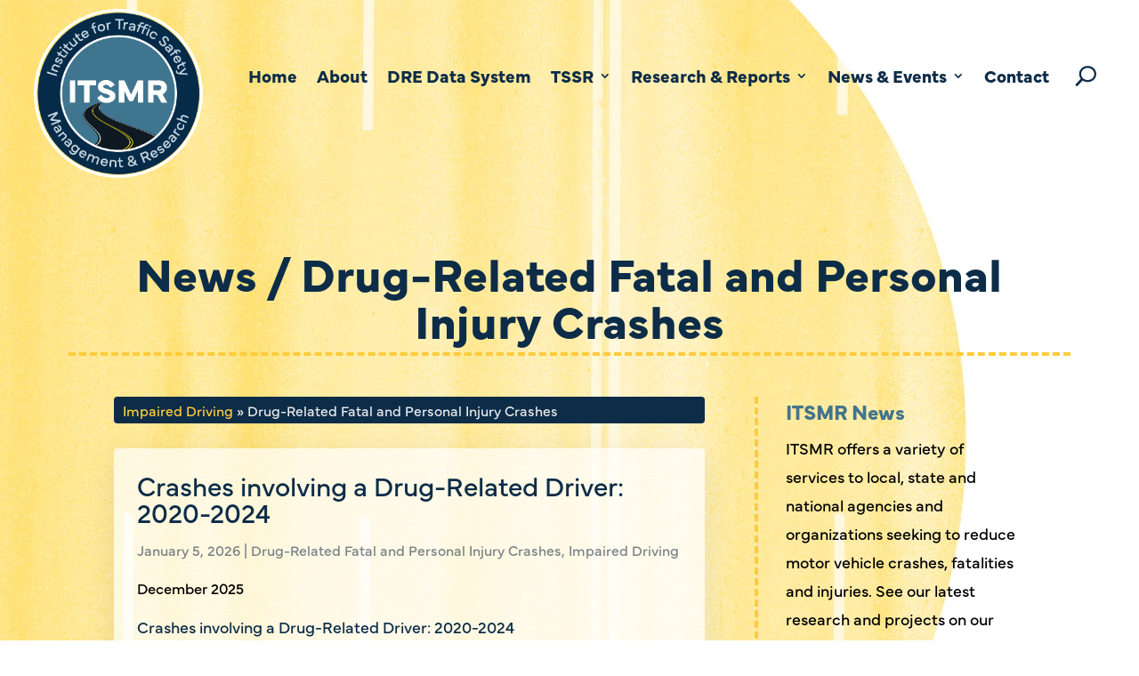

--- FILE ---
content_type: text/html; charset=UTF-8
request_url: https://www.itsmr.org/category/impaired-driving/drug-related-fatal-and-personal-injury-crashes/
body_size: 111355
content:
<!DOCTYPE html>
<html lang="en-US">
<head>
	<meta charset="UTF-8" />
<meta http-equiv="X-UA-Compatible" content="IE=edge">
	<link rel="pingback" href="https://www.itsmr.org/xmlrpc.php" />

	<script type="text/javascript">
		document.documentElement.className = 'js';
	</script>
	
	<meta name='robots' content='index, follow, max-image-preview:large, max-snippet:-1, max-video-preview:-1' />
<script type="text/javascript">
			let jqueryParams=[],jQuery=function(r){return jqueryParams=[...jqueryParams,r],jQuery},$=function(r){return jqueryParams=[...jqueryParams,r],$};window.jQuery=jQuery,window.$=jQuery;let customHeadScripts=!1;jQuery.fn=jQuery.prototype={},$.fn=jQuery.prototype={},jQuery.noConflict=function(r){if(window.jQuery)return jQuery=window.jQuery,$=window.jQuery,customHeadScripts=!0,jQuery.noConflict},jQuery.ready=function(r){jqueryParams=[...jqueryParams,r]},$.ready=function(r){jqueryParams=[...jqueryParams,r]},jQuery.load=function(r){jqueryParams=[...jqueryParams,r]},$.load=function(r){jqueryParams=[...jqueryParams,r]},jQuery.fn.ready=function(r){jqueryParams=[...jqueryParams,r]},$.fn.ready=function(r){jqueryParams=[...jqueryParams,r]};</script>
	<!-- This site is optimized with the Yoast SEO plugin v26.7 - https://yoast.com/wordpress/plugins/seo/ -->
	<title>Drug-Related Fatal and Personal Injury Crashes Archives &#8226; ITSMR</title>
	<link rel="canonical" href="https://www.itsmr.org/category/impaired-driving/drug-related-fatal-and-personal-injury-crashes/" />
	<script type="application/ld+json" class="yoast-schema-graph">{"@context":"https://schema.org","@graph":[{"@type":"CollectionPage","@id":"https://www.itsmr.org/category/impaired-driving/drug-related-fatal-and-personal-injury-crashes/","url":"https://www.itsmr.org/category/impaired-driving/drug-related-fatal-and-personal-injury-crashes/","name":"Drug-Related Fatal and Personal Injury Crashes Archives &#8226; ITSMR","isPartOf":{"@id":"https://www.itsmr.org/#website"},"breadcrumb":{"@id":"https://www.itsmr.org/category/impaired-driving/drug-related-fatal-and-personal-injury-crashes/#breadcrumb"},"inLanguage":"en-US"},{"@type":"BreadcrumbList","@id":"https://www.itsmr.org/category/impaired-driving/drug-related-fatal-and-personal-injury-crashes/#breadcrumb","itemListElement":[{"@type":"ListItem","position":1,"name":"Impaired Driving","item":"https://www.itsmr.org/category/impaired-driving/"},{"@type":"ListItem","position":2,"name":"Drug-Related Fatal and Personal Injury Crashes"}]},{"@type":"WebSite","@id":"https://www.itsmr.org/#website","url":"https://www.itsmr.org/","name":"Institute for Traffic Safety Research & Management","description":"Established in 1978, ITSMR provides a link between the State University of New York and New York State government.","publisher":{"@id":"https://www.itsmr.org/#organization"},"alternateName":"ITSMR","potentialAction":[{"@type":"SearchAction","target":{"@type":"EntryPoint","urlTemplate":"https://www.itsmr.org/?s={search_term_string}"},"query-input":{"@type":"PropertyValueSpecification","valueRequired":true,"valueName":"search_term_string"}}],"inLanguage":"en-US"},{"@type":"Organization","@id":"https://www.itsmr.org/#organization","name":"ITSMR","alternateName":"ITSMR","url":"https://www.itsmr.org/","logo":{"@type":"ImageObject","inLanguage":"en-US","@id":"https://www.itsmr.org/#/schema/logo/image/","url":"https://www.itsmr.org/wp-content/uploads/2023/02/ITSMR-Secondary-Logo-retina.png","contentUrl":"https://www.itsmr.org/wp-content/uploads/2023/02/ITSMR-Secondary-Logo-retina.png","width":577,"height":577,"caption":"ITSMR"},"image":{"@id":"https://www.itsmr.org/#/schema/logo/image/"},"sameAs":["https://x.com/itsmr_research","https://linkedin.com/company/institute-for-traffic-safety-management-and-research-itsmr"]}]}</script>
	<!-- / Yoast SEO plugin. -->


<link rel='dns-prefetch' href='//static.addtoany.com' />
<link rel='dns-prefetch' href='//fonts.googleapis.com' />
<link rel="alternate" type="application/rss+xml" title="ITSMR &raquo; Feed" href="https://www.itsmr.org/feed/" />
<link rel="alternate" type="application/rss+xml" title="ITSMR &raquo; Comments Feed" href="https://www.itsmr.org/comments/feed/" />
<link rel="alternate" type="text/calendar" title="ITSMR &raquo; iCal Feed" href="https://www.itsmr.org/events/?ical=1" />
<link rel="alternate" type="application/rss+xml" title="ITSMR &raquo; Drug-Related Fatal and Personal Injury Crashes Category Feed" href="https://www.itsmr.org/category/impaired-driving/drug-related-fatal-and-personal-injury-crashes/feed/" />
<meta content="ITSMR v.1.0.0" name="generator"/><link rel='stylesheet' id='wp-block-library-css' href='https://www.itsmr.org/wp-includes/css/dist/block-library/style.min.css?ver=6.9' type='text/css' media='all' />
<style id='wp-block-heading-inline-css' type='text/css'>
h1:where(.wp-block-heading).has-background,h2:where(.wp-block-heading).has-background,h3:where(.wp-block-heading).has-background,h4:where(.wp-block-heading).has-background,h5:where(.wp-block-heading).has-background,h6:where(.wp-block-heading).has-background{padding:1.25em 2.375em}h1.has-text-align-left[style*=writing-mode]:where([style*=vertical-lr]),h1.has-text-align-right[style*=writing-mode]:where([style*=vertical-rl]),h2.has-text-align-left[style*=writing-mode]:where([style*=vertical-lr]),h2.has-text-align-right[style*=writing-mode]:where([style*=vertical-rl]),h3.has-text-align-left[style*=writing-mode]:where([style*=vertical-lr]),h3.has-text-align-right[style*=writing-mode]:where([style*=vertical-rl]),h4.has-text-align-left[style*=writing-mode]:where([style*=vertical-lr]),h4.has-text-align-right[style*=writing-mode]:where([style*=vertical-rl]),h5.has-text-align-left[style*=writing-mode]:where([style*=vertical-lr]),h5.has-text-align-right[style*=writing-mode]:where([style*=vertical-rl]),h6.has-text-align-left[style*=writing-mode]:where([style*=vertical-lr]),h6.has-text-align-right[style*=writing-mode]:where([style*=vertical-rl]){rotate:180deg}
/*# sourceURL=https://www.itsmr.org/wp-includes/blocks/heading/style.min.css */
</style>
<style id='wp-block-group-inline-css' type='text/css'>
.wp-block-group{box-sizing:border-box}:where(.wp-block-group.wp-block-group-is-layout-constrained){position:relative}
/*# sourceURL=https://www.itsmr.org/wp-includes/blocks/group/style.min.css */
</style>
<style id='wp-block-group-theme-inline-css' type='text/css'>
:where(.wp-block-group.has-background){padding:1.25em 2.375em}
/*# sourceURL=https://www.itsmr.org/wp-includes/blocks/group/theme.min.css */
</style>
<style id='wp-block-paragraph-inline-css' type='text/css'>
.is-small-text{font-size:.875em}.is-regular-text{font-size:1em}.is-large-text{font-size:2.25em}.is-larger-text{font-size:3em}.has-drop-cap:not(:focus):first-letter{float:left;font-size:8.4em;font-style:normal;font-weight:100;line-height:.68;margin:.05em .1em 0 0;text-transform:uppercase}body.rtl .has-drop-cap:not(:focus):first-letter{float:none;margin-left:.1em}p.has-drop-cap.has-background{overflow:hidden}:root :where(p.has-background){padding:1.25em 2.375em}:where(p.has-text-color:not(.has-link-color)) a{color:inherit}p.has-text-align-left[style*="writing-mode:vertical-lr"],p.has-text-align-right[style*="writing-mode:vertical-rl"]{rotate:180deg}
/*# sourceURL=https://www.itsmr.org/wp-includes/blocks/paragraph/style.min.css */
</style>
<style id='global-styles-inline-css' type='text/css'>
:root{--wp--preset--aspect-ratio--square: 1;--wp--preset--aspect-ratio--4-3: 4/3;--wp--preset--aspect-ratio--3-4: 3/4;--wp--preset--aspect-ratio--3-2: 3/2;--wp--preset--aspect-ratio--2-3: 2/3;--wp--preset--aspect-ratio--16-9: 16/9;--wp--preset--aspect-ratio--9-16: 9/16;--wp--preset--color--black: #000000;--wp--preset--color--cyan-bluish-gray: #abb8c3;--wp--preset--color--white: #ffffff;--wp--preset--color--pale-pink: #f78da7;--wp--preset--color--vivid-red: #cf2e2e;--wp--preset--color--luminous-vivid-orange: #ff6900;--wp--preset--color--luminous-vivid-amber: #fcb900;--wp--preset--color--light-green-cyan: #7bdcb5;--wp--preset--color--vivid-green-cyan: #00d084;--wp--preset--color--pale-cyan-blue: #8ed1fc;--wp--preset--color--vivid-cyan-blue: #0693e3;--wp--preset--color--vivid-purple: #9b51e0;--wp--preset--gradient--vivid-cyan-blue-to-vivid-purple: linear-gradient(135deg,rgb(6,147,227) 0%,rgb(155,81,224) 100%);--wp--preset--gradient--light-green-cyan-to-vivid-green-cyan: linear-gradient(135deg,rgb(122,220,180) 0%,rgb(0,208,130) 100%);--wp--preset--gradient--luminous-vivid-amber-to-luminous-vivid-orange: linear-gradient(135deg,rgb(252,185,0) 0%,rgb(255,105,0) 100%);--wp--preset--gradient--luminous-vivid-orange-to-vivid-red: linear-gradient(135deg,rgb(255,105,0) 0%,rgb(207,46,46) 100%);--wp--preset--gradient--very-light-gray-to-cyan-bluish-gray: linear-gradient(135deg,rgb(238,238,238) 0%,rgb(169,184,195) 100%);--wp--preset--gradient--cool-to-warm-spectrum: linear-gradient(135deg,rgb(74,234,220) 0%,rgb(151,120,209) 20%,rgb(207,42,186) 40%,rgb(238,44,130) 60%,rgb(251,105,98) 80%,rgb(254,248,76) 100%);--wp--preset--gradient--blush-light-purple: linear-gradient(135deg,rgb(255,206,236) 0%,rgb(152,150,240) 100%);--wp--preset--gradient--blush-bordeaux: linear-gradient(135deg,rgb(254,205,165) 0%,rgb(254,45,45) 50%,rgb(107,0,62) 100%);--wp--preset--gradient--luminous-dusk: linear-gradient(135deg,rgb(255,203,112) 0%,rgb(199,81,192) 50%,rgb(65,88,208) 100%);--wp--preset--gradient--pale-ocean: linear-gradient(135deg,rgb(255,245,203) 0%,rgb(182,227,212) 50%,rgb(51,167,181) 100%);--wp--preset--gradient--electric-grass: linear-gradient(135deg,rgb(202,248,128) 0%,rgb(113,206,126) 100%);--wp--preset--gradient--midnight: linear-gradient(135deg,rgb(2,3,129) 0%,rgb(40,116,252) 100%);--wp--preset--font-size--small: 13px;--wp--preset--font-size--medium: 20px;--wp--preset--font-size--large: 36px;--wp--preset--font-size--x-large: 42px;--wp--preset--spacing--20: 0.44rem;--wp--preset--spacing--30: 0.67rem;--wp--preset--spacing--40: 1rem;--wp--preset--spacing--50: 1.5rem;--wp--preset--spacing--60: 2.25rem;--wp--preset--spacing--70: 3.38rem;--wp--preset--spacing--80: 5.06rem;--wp--preset--shadow--natural: 6px 6px 9px rgba(0, 0, 0, 0.2);--wp--preset--shadow--deep: 12px 12px 50px rgba(0, 0, 0, 0.4);--wp--preset--shadow--sharp: 6px 6px 0px rgba(0, 0, 0, 0.2);--wp--preset--shadow--outlined: 6px 6px 0px -3px rgb(255, 255, 255), 6px 6px rgb(0, 0, 0);--wp--preset--shadow--crisp: 6px 6px 0px rgb(0, 0, 0);}:root { --wp--style--global--content-size: 823px;--wp--style--global--wide-size: 1080px; }:where(body) { margin: 0; }.wp-site-blocks > .alignleft { float: left; margin-right: 2em; }.wp-site-blocks > .alignright { float: right; margin-left: 2em; }.wp-site-blocks > .aligncenter { justify-content: center; margin-left: auto; margin-right: auto; }:where(.is-layout-flex){gap: 0.5em;}:where(.is-layout-grid){gap: 0.5em;}.is-layout-flow > .alignleft{float: left;margin-inline-start: 0;margin-inline-end: 2em;}.is-layout-flow > .alignright{float: right;margin-inline-start: 2em;margin-inline-end: 0;}.is-layout-flow > .aligncenter{margin-left: auto !important;margin-right: auto !important;}.is-layout-constrained > .alignleft{float: left;margin-inline-start: 0;margin-inline-end: 2em;}.is-layout-constrained > .alignright{float: right;margin-inline-start: 2em;margin-inline-end: 0;}.is-layout-constrained > .aligncenter{margin-left: auto !important;margin-right: auto !important;}.is-layout-constrained > :where(:not(.alignleft):not(.alignright):not(.alignfull)){max-width: var(--wp--style--global--content-size);margin-left: auto !important;margin-right: auto !important;}.is-layout-constrained > .alignwide{max-width: var(--wp--style--global--wide-size);}body .is-layout-flex{display: flex;}.is-layout-flex{flex-wrap: wrap;align-items: center;}.is-layout-flex > :is(*, div){margin: 0;}body .is-layout-grid{display: grid;}.is-layout-grid > :is(*, div){margin: 0;}body{padding-top: 0px;padding-right: 0px;padding-bottom: 0px;padding-left: 0px;}:root :where(.wp-element-button, .wp-block-button__link){background-color: #32373c;border-width: 0;color: #fff;font-family: inherit;font-size: inherit;font-style: inherit;font-weight: inherit;letter-spacing: inherit;line-height: inherit;padding-top: calc(0.667em + 2px);padding-right: calc(1.333em + 2px);padding-bottom: calc(0.667em + 2px);padding-left: calc(1.333em + 2px);text-decoration: none;text-transform: inherit;}.has-black-color{color: var(--wp--preset--color--black) !important;}.has-cyan-bluish-gray-color{color: var(--wp--preset--color--cyan-bluish-gray) !important;}.has-white-color{color: var(--wp--preset--color--white) !important;}.has-pale-pink-color{color: var(--wp--preset--color--pale-pink) !important;}.has-vivid-red-color{color: var(--wp--preset--color--vivid-red) !important;}.has-luminous-vivid-orange-color{color: var(--wp--preset--color--luminous-vivid-orange) !important;}.has-luminous-vivid-amber-color{color: var(--wp--preset--color--luminous-vivid-amber) !important;}.has-light-green-cyan-color{color: var(--wp--preset--color--light-green-cyan) !important;}.has-vivid-green-cyan-color{color: var(--wp--preset--color--vivid-green-cyan) !important;}.has-pale-cyan-blue-color{color: var(--wp--preset--color--pale-cyan-blue) !important;}.has-vivid-cyan-blue-color{color: var(--wp--preset--color--vivid-cyan-blue) !important;}.has-vivid-purple-color{color: var(--wp--preset--color--vivid-purple) !important;}.has-black-background-color{background-color: var(--wp--preset--color--black) !important;}.has-cyan-bluish-gray-background-color{background-color: var(--wp--preset--color--cyan-bluish-gray) !important;}.has-white-background-color{background-color: var(--wp--preset--color--white) !important;}.has-pale-pink-background-color{background-color: var(--wp--preset--color--pale-pink) !important;}.has-vivid-red-background-color{background-color: var(--wp--preset--color--vivid-red) !important;}.has-luminous-vivid-orange-background-color{background-color: var(--wp--preset--color--luminous-vivid-orange) !important;}.has-luminous-vivid-amber-background-color{background-color: var(--wp--preset--color--luminous-vivid-amber) !important;}.has-light-green-cyan-background-color{background-color: var(--wp--preset--color--light-green-cyan) !important;}.has-vivid-green-cyan-background-color{background-color: var(--wp--preset--color--vivid-green-cyan) !important;}.has-pale-cyan-blue-background-color{background-color: var(--wp--preset--color--pale-cyan-blue) !important;}.has-vivid-cyan-blue-background-color{background-color: var(--wp--preset--color--vivid-cyan-blue) !important;}.has-vivid-purple-background-color{background-color: var(--wp--preset--color--vivid-purple) !important;}.has-black-border-color{border-color: var(--wp--preset--color--black) !important;}.has-cyan-bluish-gray-border-color{border-color: var(--wp--preset--color--cyan-bluish-gray) !important;}.has-white-border-color{border-color: var(--wp--preset--color--white) !important;}.has-pale-pink-border-color{border-color: var(--wp--preset--color--pale-pink) !important;}.has-vivid-red-border-color{border-color: var(--wp--preset--color--vivid-red) !important;}.has-luminous-vivid-orange-border-color{border-color: var(--wp--preset--color--luminous-vivid-orange) !important;}.has-luminous-vivid-amber-border-color{border-color: var(--wp--preset--color--luminous-vivid-amber) !important;}.has-light-green-cyan-border-color{border-color: var(--wp--preset--color--light-green-cyan) !important;}.has-vivid-green-cyan-border-color{border-color: var(--wp--preset--color--vivid-green-cyan) !important;}.has-pale-cyan-blue-border-color{border-color: var(--wp--preset--color--pale-cyan-blue) !important;}.has-vivid-cyan-blue-border-color{border-color: var(--wp--preset--color--vivid-cyan-blue) !important;}.has-vivid-purple-border-color{border-color: var(--wp--preset--color--vivid-purple) !important;}.has-vivid-cyan-blue-to-vivid-purple-gradient-background{background: var(--wp--preset--gradient--vivid-cyan-blue-to-vivid-purple) !important;}.has-light-green-cyan-to-vivid-green-cyan-gradient-background{background: var(--wp--preset--gradient--light-green-cyan-to-vivid-green-cyan) !important;}.has-luminous-vivid-amber-to-luminous-vivid-orange-gradient-background{background: var(--wp--preset--gradient--luminous-vivid-amber-to-luminous-vivid-orange) !important;}.has-luminous-vivid-orange-to-vivid-red-gradient-background{background: var(--wp--preset--gradient--luminous-vivid-orange-to-vivid-red) !important;}.has-very-light-gray-to-cyan-bluish-gray-gradient-background{background: var(--wp--preset--gradient--very-light-gray-to-cyan-bluish-gray) !important;}.has-cool-to-warm-spectrum-gradient-background{background: var(--wp--preset--gradient--cool-to-warm-spectrum) !important;}.has-blush-light-purple-gradient-background{background: var(--wp--preset--gradient--blush-light-purple) !important;}.has-blush-bordeaux-gradient-background{background: var(--wp--preset--gradient--blush-bordeaux) !important;}.has-luminous-dusk-gradient-background{background: var(--wp--preset--gradient--luminous-dusk) !important;}.has-pale-ocean-gradient-background{background: var(--wp--preset--gradient--pale-ocean) !important;}.has-electric-grass-gradient-background{background: var(--wp--preset--gradient--electric-grass) !important;}.has-midnight-gradient-background{background: var(--wp--preset--gradient--midnight) !important;}.has-small-font-size{font-size: var(--wp--preset--font-size--small) !important;}.has-medium-font-size{font-size: var(--wp--preset--font-size--medium) !important;}.has-large-font-size{font-size: var(--wp--preset--font-size--large) !important;}.has-x-large-font-size{font-size: var(--wp--preset--font-size--x-large) !important;}
/*# sourceURL=global-styles-inline-css */
</style>
<style id='core-block-supports-inline-css' type='text/css'>
.wp-container-core-group-is-layout-b16ad781{flex-direction:column;align-items:stretch;}
/*# sourceURL=core-block-supports-inline-css */
</style>

<link rel='stylesheet' id='et-divi-open-sans-css' href='https://fonts.googleapis.com/css?family=Open+Sans:300italic,400italic,600italic,700italic,800italic,400,300,600,700,800&#038;subset=latin,latin-ext&#038;display=swap' type='text/css' media='all' />
<style id='divi-style-parent-inline-inline-css' type='text/css'>
/*!
Theme Name: Divi
Theme URI: http://www.elegantthemes.com/gallery/divi/
Version: 4.27.4
Description: Smart. Flexible. Beautiful. Divi is the most powerful theme in our collection.
Author: Elegant Themes
Author URI: http://www.elegantthemes.com
License: GNU General Public License v2
License URI: http://www.gnu.org/licenses/gpl-2.0.html
*/

a,abbr,acronym,address,applet,b,big,blockquote,body,center,cite,code,dd,del,dfn,div,dl,dt,em,fieldset,font,form,h1,h2,h3,h4,h5,h6,html,i,iframe,img,ins,kbd,label,legend,li,object,ol,p,pre,q,s,samp,small,span,strike,strong,sub,sup,tt,u,ul,var{margin:0;padding:0;border:0;outline:0;font-size:100%;-ms-text-size-adjust:100%;-webkit-text-size-adjust:100%;vertical-align:baseline;background:transparent}body{line-height:1}ol,ul{list-style:none}blockquote,q{quotes:none}blockquote:after,blockquote:before,q:after,q:before{content:"";content:none}blockquote{margin:20px 0 30px;border-left:5px solid;padding-left:20px}:focus{outline:0}del{text-decoration:line-through}pre{overflow:auto;padding:10px}figure{margin:0}table{border-collapse:collapse;border-spacing:0}article,aside,footer,header,hgroup,nav,section{display:block}body{font-family:Open Sans,Arial,sans-serif;font-size:14px;color:#666;background-color:#fff;line-height:1.7em;font-weight:500;-webkit-font-smoothing:antialiased;-moz-osx-font-smoothing:grayscale}body.page-template-page-template-blank-php #page-container{padding-top:0!important}body.et_cover_background{background-size:cover!important;background-position:top!important;background-repeat:no-repeat!important;background-attachment:fixed}a{color:#2ea3f2}a,a:hover{text-decoration:none}p{padding-bottom:1em}p:not(.has-background):last-of-type{padding-bottom:0}p.et_normal_padding{padding-bottom:1em}strong{font-weight:700}cite,em,i{font-style:italic}code,pre{font-family:Courier New,monospace;margin-bottom:10px}ins{text-decoration:none}sub,sup{height:0;line-height:1;position:relative;vertical-align:baseline}sup{bottom:.8em}sub{top:.3em}dl{margin:0 0 1.5em}dl dt{font-weight:700}dd{margin-left:1.5em}blockquote p{padding-bottom:0}embed,iframe,object,video{max-width:100%}h1,h2,h3,h4,h5,h6{color:#333;padding-bottom:10px;line-height:1em;font-weight:500}h1 a,h2 a,h3 a,h4 a,h5 a,h6 a{color:inherit}h1{font-size:30px}h2{font-size:26px}h3{font-size:22px}h4{font-size:18px}h5{font-size:16px}h6{font-size:14px}input{-webkit-appearance:none}input[type=checkbox]{-webkit-appearance:checkbox}input[type=radio]{-webkit-appearance:radio}input.text,input.title,input[type=email],input[type=password],input[type=tel],input[type=text],select,textarea{background-color:#fff;border:1px solid #bbb;padding:2px;color:#4e4e4e}input.text:focus,input.title:focus,input[type=text]:focus,select:focus,textarea:focus{border-color:#2d3940;color:#3e3e3e}input.text,input.title,input[type=text],select,textarea{margin:0}textarea{padding:4px}button,input,select,textarea{font-family:inherit}img{max-width:100%;height:auto}.clear{clear:both}br.clear{margin:0;padding:0}.pagination{clear:both}#et_search_icon:hover,.et-social-icon a:hover,.et_password_protected_form .et_submit_button,.form-submit .et_pb_buttontton.alt.disabled,.nav-single a,.posted_in a{color:#2ea3f2}.et-search-form,blockquote{border-color:#2ea3f2}#main-content{background-color:#fff}.container{width:80%;max-width:1080px;margin:auto;position:relative}body:not(.et-tb) #main-content .container,body:not(.et-tb-has-header) #main-content .container{padding-top:58px}.et_full_width_page #main-content .container:before{display:none}.main_title{margin-bottom:20px}.et_password_protected_form .et_submit_button:hover,.form-submit .et_pb_button:hover{background:rgba(0,0,0,.05)}.et_button_icon_visible .et_pb_button{padding-right:2em;padding-left:.7em}.et_button_icon_visible .et_pb_button:after{opacity:1;margin-left:0}.et_button_left .et_pb_button:hover:after{left:.15em}.et_button_left .et_pb_button:after{margin-left:0;left:1em}.et_button_icon_visible.et_button_left .et_pb_button,.et_button_left .et_pb_button:hover,.et_button_left .et_pb_module .et_pb_button:hover{padding-left:2em;padding-right:.7em}.et_button_icon_visible.et_button_left .et_pb_button:after,.et_button_left .et_pb_button:hover:after{left:.15em}.et_password_protected_form .et_submit_button:hover,.form-submit .et_pb_button:hover{padding:.3em 1em}.et_button_no_icon .et_pb_button:after{display:none}.et_button_no_icon.et_button_icon_visible.et_button_left .et_pb_button,.et_button_no_icon.et_button_left .et_pb_button:hover,.et_button_no_icon .et_pb_button,.et_button_no_icon .et_pb_button:hover{padding:.3em 1em!important}.et_button_custom_icon .et_pb_button:after{line-height:1.7em}.et_button_custom_icon.et_button_icon_visible .et_pb_button:after,.et_button_custom_icon .et_pb_button:hover:after{margin-left:.3em}#left-area .post_format-post-format-gallery .wp-block-gallery:first-of-type{padding:0;margin-bottom:-16px}.entry-content table:not(.variations){border:1px solid #eee;margin:0 0 15px;text-align:left;width:100%}.entry-content thead th,.entry-content tr th{color:#555;font-weight:700;padding:9px 24px}.entry-content tr td{border-top:1px solid #eee;padding:6px 24px}#left-area ul,.entry-content ul,.et-l--body ul,.et-l--footer ul,.et-l--header ul{list-style-type:disc;padding:0 0 23px 1em;line-height:26px}#left-area ol,.entry-content ol,.et-l--body ol,.et-l--footer ol,.et-l--header ol{list-style-type:decimal;list-style-position:inside;padding:0 0 23px;line-height:26px}#left-area ul li ul,.entry-content ul li ol{padding:2px 0 2px 20px}#left-area ol li ul,.entry-content ol li ol,.et-l--body ol li ol,.et-l--footer ol li ol,.et-l--header ol li ol{padding:2px 0 2px 35px}#left-area ul.wp-block-gallery{display:-webkit-box;display:-ms-flexbox;display:flex;-ms-flex-wrap:wrap;flex-wrap:wrap;list-style-type:none;padding:0}#left-area ul.products{padding:0!important;line-height:1.7!important;list-style:none!important}.gallery-item a{display:block}.gallery-caption,.gallery-item a{width:90%}#wpadminbar{z-index:100001}#left-area .post-meta{font-size:14px;padding-bottom:15px}#left-area .post-meta a{text-decoration:none;color:#666}#left-area .et_featured_image{padding-bottom:7px}.single .post{padding-bottom:25px}body.single .et_audio_content{margin-bottom:-6px}.nav-single a{text-decoration:none;color:#2ea3f2;font-size:14px;font-weight:400}.nav-previous{float:left}.nav-next{float:right}.et_password_protected_form p input{background-color:#eee;border:none!important;width:100%!important;border-radius:0!important;font-size:14px;color:#999!important;padding:16px!important;-webkit-box-sizing:border-box;box-sizing:border-box}.et_password_protected_form label{display:none}.et_password_protected_form .et_submit_button{font-family:inherit;display:block;float:right;margin:8px auto 0;cursor:pointer}.post-password-required p.nocomments.container{max-width:100%}.post-password-required p.nocomments.container:before{display:none}.aligncenter,div.post .new-post .aligncenter{display:block;margin-left:auto;margin-right:auto}.wp-caption{border:1px solid #ddd;text-align:center;background-color:#f3f3f3;margin-bottom:10px;max-width:96%;padding:8px}.wp-caption.alignleft{margin:0 30px 20px 0}.wp-caption.alignright{margin:0 0 20px 30px}.wp-caption img{margin:0;padding:0;border:0}.wp-caption p.wp-caption-text{font-size:12px;padding:0 4px 5px;margin:0}.alignright{float:right}.alignleft{float:left}img.alignleft{display:inline;float:left;margin-right:15px}img.alignright{display:inline;float:right;margin-left:15px}.page.et_pb_pagebuilder_layout #main-content{background-color:transparent}body #main-content .et_builder_inner_content>h1,body #main-content .et_builder_inner_content>h2,body #main-content .et_builder_inner_content>h3,body #main-content .et_builder_inner_content>h4,body #main-content .et_builder_inner_content>h5,body #main-content .et_builder_inner_content>h6{line-height:1.4em}body #main-content .et_builder_inner_content>p{line-height:1.7em}.wp-block-pullquote{margin:20px 0 30px}.wp-block-pullquote.has-background blockquote{border-left:none}.wp-block-group.has-background{padding:1.5em 1.5em .5em}@media (min-width:981px){#left-area{width:79.125%;padding-bottom:23px}#main-content .container:before{content:"";position:absolute;top:0;height:100%;width:1px;background-color:#e2e2e2}.et_full_width_page #left-area,.et_no_sidebar #left-area{float:none;width:100%!important}.et_full_width_page #left-area{padding-bottom:0}.et_no_sidebar #main-content .container:before{display:none}}@media (max-width:980px){#page-container{padding-top:80px}.et-tb #page-container,.et-tb-has-header #page-container{padding-top:0!important}#left-area,#sidebar{width:100%!important}#main-content .container:before{display:none!important}.et_full_width_page .et_gallery_item:nth-child(4n+1){clear:none}}@media print{#page-container{padding-top:0!important}}#wp-admin-bar-et-use-visual-builder a:before{font-family:ETmodules!important;content:"\e625";font-size:30px!important;width:28px;margin-top:-3px;color:#974df3!important}#wp-admin-bar-et-use-visual-builder:hover a:before{color:#fff!important}#wp-admin-bar-et-use-visual-builder:hover a,#wp-admin-bar-et-use-visual-builder a:hover{transition:background-color .5s ease;-webkit-transition:background-color .5s ease;-moz-transition:background-color .5s ease;background-color:#7e3bd0!important;color:#fff!important}* html .clearfix,:first-child+html .clearfix{zoom:1}.iphone .et_pb_section_video_bg video::-webkit-media-controls-start-playback-button{display:none!important;-webkit-appearance:none}.et_mobile_device .et_pb_section_parallax .et_pb_parallax_css{background-attachment:scroll}.et-social-facebook a.icon:before{content:"\e093"}.et-social-twitter a.icon:before{content:"\e094"}.et-social-google-plus a.icon:before{content:"\e096"}.et-social-instagram a.icon:before{content:"\e09a"}.et-social-rss a.icon:before{content:"\e09e"}.ai1ec-single-event:after{content:" ";display:table;clear:both}.evcal_event_details .evcal_evdata_cell .eventon_details_shading_bot.eventon_details_shading_bot{z-index:3}.wp-block-divi-layout{margin-bottom:1em}*{-webkit-box-sizing:border-box;box-sizing:border-box}#et-info-email:before,#et-info-phone:before,#et_search_icon:before,.comment-reply-link:after,.et-cart-info span:before,.et-pb-arrow-next:before,.et-pb-arrow-prev:before,.et-social-icon a:before,.et_audio_container .mejs-playpause-button button:before,.et_audio_container .mejs-volume-button button:before,.et_overlay:before,.et_password_protected_form .et_submit_button:after,.et_pb_button:after,.et_pb_contact_reset:after,.et_pb_contact_submit:after,.et_pb_font_icon:before,.et_pb_newsletter_button:after,.et_pb_pricing_table_button:after,.et_pb_promo_button:after,.et_pb_testimonial:before,.et_pb_toggle_title:before,.form-submit .et_pb_button:after,.mobile_menu_bar:before,a.et_pb_more_button:after{font-family:ETmodules!important;speak:none;font-style:normal;font-weight:400;-webkit-font-feature-settings:normal;font-feature-settings:normal;font-variant:normal;text-transform:none;line-height:1;-webkit-font-smoothing:antialiased;-moz-osx-font-smoothing:grayscale;text-shadow:0 0;direction:ltr}.et-pb-icon,.et_pb_custom_button_icon.et_pb_button:after,.et_pb_login .et_pb_custom_button_icon.et_pb_button:after,.et_pb_woo_custom_button_icon .button.et_pb_custom_button_icon.et_pb_button:after,.et_pb_woo_custom_button_icon .button.et_pb_custom_button_icon.et_pb_button:hover:after{content:attr(data-icon)}.et-pb-icon{font-family:ETmodules;speak:none;font-weight:400;-webkit-font-feature-settings:normal;font-feature-settings:normal;font-variant:normal;text-transform:none;line-height:1;-webkit-font-smoothing:antialiased;font-size:96px;font-style:normal;display:inline-block;-webkit-box-sizing:border-box;box-sizing:border-box;direction:ltr}#et-ajax-saving{display:none;-webkit-transition:background .3s,-webkit-box-shadow .3s;transition:background .3s,-webkit-box-shadow .3s;transition:background .3s,box-shadow .3s;transition:background .3s,box-shadow .3s,-webkit-box-shadow .3s;-webkit-box-shadow:rgba(0,139,219,.247059) 0 0 60px;box-shadow:0 0 60px rgba(0,139,219,.247059);position:fixed;top:50%;left:50%;width:50px;height:50px;background:#fff;border-radius:50px;margin:-25px 0 0 -25px;z-index:999999;text-align:center}#et-ajax-saving img{margin:9px}.et-safe-mode-indicator,.et-safe-mode-indicator:focus,.et-safe-mode-indicator:hover{-webkit-box-shadow:0 5px 10px rgba(41,196,169,.15);box-shadow:0 5px 10px rgba(41,196,169,.15);background:#29c4a9;color:#fff;font-size:14px;font-weight:600;padding:12px;line-height:16px;border-radius:3px;position:fixed;bottom:30px;right:30px;z-index:999999;text-decoration:none;font-family:Open Sans,sans-serif;-webkit-font-smoothing:antialiased;-moz-osx-font-smoothing:grayscale}.et_pb_button{font-size:20px;font-weight:500;padding:.3em 1em;line-height:1.7em!important;background-color:transparent;background-size:cover;background-position:50%;background-repeat:no-repeat;border:2px solid;border-radius:3px;-webkit-transition-duration:.2s;transition-duration:.2s;-webkit-transition-property:all!important;transition-property:all!important}.et_pb_button,.et_pb_button_inner{position:relative}.et_pb_button:hover,.et_pb_module .et_pb_button:hover{border:2px solid transparent;padding:.3em 2em .3em .7em}.et_pb_button:hover{background-color:hsla(0,0%,100%,.2)}.et_pb_bg_layout_light.et_pb_button:hover,.et_pb_bg_layout_light .et_pb_button:hover{background-color:rgba(0,0,0,.05)}.et_pb_button:after,.et_pb_button:before{font-size:32px;line-height:1em;content:"\35";opacity:0;position:absolute;margin-left:-1em;-webkit-transition:all .2s;transition:all .2s;text-transform:none;-webkit-font-feature-settings:"kern" off;font-feature-settings:"kern" off;font-variant:none;font-style:normal;font-weight:400;text-shadow:none}.et_pb_button.et_hover_enabled:hover:after,.et_pb_button.et_pb_hovered:hover:after{-webkit-transition:none!important;transition:none!important}.et_pb_button:before{display:none}.et_pb_button:hover:after{opacity:1;margin-left:0}.et_pb_column_1_3 h1,.et_pb_column_1_4 h1,.et_pb_column_1_5 h1,.et_pb_column_1_6 h1,.et_pb_column_2_5 h1{font-size:26px}.et_pb_column_1_3 h2,.et_pb_column_1_4 h2,.et_pb_column_1_5 h2,.et_pb_column_1_6 h2,.et_pb_column_2_5 h2{font-size:23px}.et_pb_column_1_3 h3,.et_pb_column_1_4 h3,.et_pb_column_1_5 h3,.et_pb_column_1_6 h3,.et_pb_column_2_5 h3{font-size:20px}.et_pb_column_1_3 h4,.et_pb_column_1_4 h4,.et_pb_column_1_5 h4,.et_pb_column_1_6 h4,.et_pb_column_2_5 h4{font-size:18px}.et_pb_column_1_3 h5,.et_pb_column_1_4 h5,.et_pb_column_1_5 h5,.et_pb_column_1_6 h5,.et_pb_column_2_5 h5{font-size:16px}.et_pb_column_1_3 h6,.et_pb_column_1_4 h6,.et_pb_column_1_5 h6,.et_pb_column_1_6 h6,.et_pb_column_2_5 h6{font-size:15px}.et_pb_bg_layout_dark,.et_pb_bg_layout_dark h1,.et_pb_bg_layout_dark h2,.et_pb_bg_layout_dark h3,.et_pb_bg_layout_dark h4,.et_pb_bg_layout_dark h5,.et_pb_bg_layout_dark h6{color:#fff!important}.et_pb_module.et_pb_text_align_left{text-align:left}.et_pb_module.et_pb_text_align_center{text-align:center}.et_pb_module.et_pb_text_align_right{text-align:right}.et_pb_module.et_pb_text_align_justified{text-align:justify}.clearfix:after{visibility:hidden;display:block;font-size:0;content:" ";clear:both;height:0}.et_pb_bg_layout_light .et_pb_more_button{color:#2ea3f2}.et_builder_inner_content{position:relative;z-index:1}header .et_builder_inner_content{z-index:2}.et_pb_css_mix_blend_mode_passthrough{mix-blend-mode:unset!important}.et_pb_image_container{margin:-20px -20px 29px}.et_pb_module_inner{position:relative}.et_hover_enabled_preview{z-index:2}.et_hover_enabled:hover{position:relative;z-index:2}.et_pb_all_tabs,.et_pb_module,.et_pb_posts_nav a,.et_pb_tab,.et_pb_with_background{position:relative;background-size:cover;background-position:50%;background-repeat:no-repeat}.et_pb_background_mask,.et_pb_background_pattern{bottom:0;left:0;position:absolute;right:0;top:0}.et_pb_background_mask{background-size:calc(100% + 2px) calc(100% + 2px);background-repeat:no-repeat;background-position:50%;overflow:hidden}.et_pb_background_pattern{background-position:0 0;background-repeat:repeat}.et_pb_with_border{position:relative;border:0 solid #333}.post-password-required .et_pb_row{padding:0;width:100%}.post-password-required .et_password_protected_form{min-height:0}body.et_pb_pagebuilder_layout.et_pb_show_title .post-password-required .et_password_protected_form h1,body:not(.et_pb_pagebuilder_layout) .post-password-required .et_password_protected_form h1{display:none}.et_pb_no_bg{padding:0!important}.et_overlay.et_pb_inline_icon:before,.et_pb_inline_icon:before{content:attr(data-icon)}.et_pb_more_button{color:inherit;text-shadow:none;text-decoration:none;display:inline-block;margin-top:20px}.et_parallax_bg_wrap{overflow:hidden;position:absolute;top:0;right:0;bottom:0;left:0}.et_parallax_bg{background-repeat:no-repeat;background-position:top;background-size:cover;position:absolute;bottom:0;left:0;width:100%;height:100%;display:block}.et_parallax_bg.et_parallax_bg__hover,.et_parallax_bg.et_parallax_bg_phone,.et_parallax_bg.et_parallax_bg_tablet,.et_parallax_gradient.et_parallax_gradient__hover,.et_parallax_gradient.et_parallax_gradient_phone,.et_parallax_gradient.et_parallax_gradient_tablet,.et_pb_section_parallax_hover:hover .et_parallax_bg:not(.et_parallax_bg__hover),.et_pb_section_parallax_hover:hover .et_parallax_gradient:not(.et_parallax_gradient__hover){display:none}.et_pb_section_parallax_hover:hover .et_parallax_bg.et_parallax_bg__hover,.et_pb_section_parallax_hover:hover .et_parallax_gradient.et_parallax_gradient__hover{display:block}.et_parallax_gradient{bottom:0;display:block;left:0;position:absolute;right:0;top:0}.et_pb_module.et_pb_section_parallax,.et_pb_posts_nav a.et_pb_section_parallax,.et_pb_tab.et_pb_section_parallax{position:relative}.et_pb_section_parallax .et_pb_parallax_css,.et_pb_slides .et_parallax_bg.et_pb_parallax_css{background-attachment:fixed}body.et-bfb .et_pb_section_parallax .et_pb_parallax_css,body.et-bfb .et_pb_slides .et_parallax_bg.et_pb_parallax_css{background-attachment:scroll;bottom:auto}.et_pb_section_parallax.et_pb_column .et_pb_module,.et_pb_section_parallax.et_pb_row .et_pb_column,.et_pb_section_parallax.et_pb_row .et_pb_module{z-index:9;position:relative}.et_pb_more_button:hover:after{opacity:1;margin-left:0}.et_pb_preload .et_pb_section_video_bg,.et_pb_preload>div{visibility:hidden}.et_pb_preload,.et_pb_section.et_pb_section_video.et_pb_preload{position:relative;background:#464646!important}.et_pb_preload:before{content:"";position:absolute;top:50%;left:50%;background:url(https://www.itsmr.org/wp-content/themes/Divi/includes/builder/styles/images/preloader.gif) no-repeat;border-radius:32px;width:32px;height:32px;margin:-16px 0 0 -16px}.box-shadow-overlay{position:absolute;top:0;left:0;width:100%;height:100%;z-index:10;pointer-events:none}.et_pb_section>.box-shadow-overlay~.et_pb_row{z-index:11}body.safari .section_has_divider{will-change:transform}.et_pb_row>.box-shadow-overlay{z-index:8}.has-box-shadow-overlay{position:relative}.et_clickable{cursor:pointer}.screen-reader-text{border:0;clip:rect(1px,1px,1px,1px);-webkit-clip-path:inset(50%);clip-path:inset(50%);height:1px;margin:-1px;overflow:hidden;padding:0;position:absolute!important;width:1px;word-wrap:normal!important}.et_multi_view_hidden,.et_multi_view_hidden_image{display:none!important}@keyframes multi-view-image-fade{0%{opacity:0}10%{opacity:.1}20%{opacity:.2}30%{opacity:.3}40%{opacity:.4}50%{opacity:.5}60%{opacity:.6}70%{opacity:.7}80%{opacity:.8}90%{opacity:.9}to{opacity:1}}.et_multi_view_image__loading{visibility:hidden}.et_multi_view_image__loaded{-webkit-animation:multi-view-image-fade .5s;animation:multi-view-image-fade .5s}#et-pb-motion-effects-offset-tracker{visibility:hidden!important;opacity:0;position:absolute;top:0;left:0}.et-pb-before-scroll-animation{opacity:0}header.et-l.et-l--header:after{clear:both;display:block;content:""}.et_pb_module{-webkit-animation-timing-function:linear;animation-timing-function:linear;-webkit-animation-duration:.2s;animation-duration:.2s}@-webkit-keyframes fadeBottom{0%{opacity:0;-webkit-transform:translateY(10%);transform:translateY(10%)}to{opacity:1;-webkit-transform:translateY(0);transform:translateY(0)}}@keyframes fadeBottom{0%{opacity:0;-webkit-transform:translateY(10%);transform:translateY(10%)}to{opacity:1;-webkit-transform:translateY(0);transform:translateY(0)}}@-webkit-keyframes fadeLeft{0%{opacity:0;-webkit-transform:translateX(-10%);transform:translateX(-10%)}to{opacity:1;-webkit-transform:translateX(0);transform:translateX(0)}}@keyframes fadeLeft{0%{opacity:0;-webkit-transform:translateX(-10%);transform:translateX(-10%)}to{opacity:1;-webkit-transform:translateX(0);transform:translateX(0)}}@-webkit-keyframes fadeRight{0%{opacity:0;-webkit-transform:translateX(10%);transform:translateX(10%)}to{opacity:1;-webkit-transform:translateX(0);transform:translateX(0)}}@keyframes fadeRight{0%{opacity:0;-webkit-transform:translateX(10%);transform:translateX(10%)}to{opacity:1;-webkit-transform:translateX(0);transform:translateX(0)}}@-webkit-keyframes fadeTop{0%{opacity:0;-webkit-transform:translateY(-10%);transform:translateY(-10%)}to{opacity:1;-webkit-transform:translateX(0);transform:translateX(0)}}@keyframes fadeTop{0%{opacity:0;-webkit-transform:translateY(-10%);transform:translateY(-10%)}to{opacity:1;-webkit-transform:translateX(0);transform:translateX(0)}}@-webkit-keyframes fadeIn{0%{opacity:0}to{opacity:1}}@keyframes fadeIn{0%{opacity:0}to{opacity:1}}.et-waypoint:not(.et_pb_counters){opacity:0}@media (min-width:981px){.et_pb_section.et_section_specialty div.et_pb_row .et_pb_column .et_pb_column .et_pb_module.et-last-child,.et_pb_section.et_section_specialty div.et_pb_row .et_pb_column .et_pb_column .et_pb_module:last-child,.et_pb_section.et_section_specialty div.et_pb_row .et_pb_column .et_pb_row_inner .et_pb_column .et_pb_module.et-last-child,.et_pb_section.et_section_specialty div.et_pb_row .et_pb_column .et_pb_row_inner .et_pb_column .et_pb_module:last-child,.et_pb_section div.et_pb_row .et_pb_column .et_pb_module.et-last-child,.et_pb_section div.et_pb_row .et_pb_column .et_pb_module:last-child{margin-bottom:0}}@media (max-width:980px){.et_overlay.et_pb_inline_icon_tablet:before,.et_pb_inline_icon_tablet:before{content:attr(data-icon-tablet)}.et_parallax_bg.et_parallax_bg_tablet_exist,.et_parallax_gradient.et_parallax_gradient_tablet_exist{display:none}.et_parallax_bg.et_parallax_bg_tablet,.et_parallax_gradient.et_parallax_gradient_tablet{display:block}.et_pb_column .et_pb_module{margin-bottom:30px}.et_pb_row .et_pb_column .et_pb_module.et-last-child,.et_pb_row .et_pb_column .et_pb_module:last-child,.et_section_specialty .et_pb_row .et_pb_column .et_pb_module.et-last-child,.et_section_specialty .et_pb_row .et_pb_column .et_pb_module:last-child{margin-bottom:0}.et_pb_more_button{display:inline-block!important}.et_pb_bg_layout_light_tablet.et_pb_button,.et_pb_bg_layout_light_tablet.et_pb_module.et_pb_button,.et_pb_bg_layout_light_tablet .et_pb_more_button{color:#2ea3f2}.et_pb_bg_layout_light_tablet .et_pb_forgot_password a{color:#666}.et_pb_bg_layout_light_tablet h1,.et_pb_bg_layout_light_tablet h2,.et_pb_bg_layout_light_tablet h3,.et_pb_bg_layout_light_tablet h4,.et_pb_bg_layout_light_tablet h5,.et_pb_bg_layout_light_tablet h6{color:#333!important}.et_pb_module .et_pb_bg_layout_light_tablet.et_pb_button{color:#2ea3f2!important}.et_pb_bg_layout_light_tablet{color:#666!important}.et_pb_bg_layout_dark_tablet,.et_pb_bg_layout_dark_tablet h1,.et_pb_bg_layout_dark_tablet h2,.et_pb_bg_layout_dark_tablet h3,.et_pb_bg_layout_dark_tablet h4,.et_pb_bg_layout_dark_tablet h5,.et_pb_bg_layout_dark_tablet h6{color:#fff!important}.et_pb_bg_layout_dark_tablet.et_pb_button,.et_pb_bg_layout_dark_tablet.et_pb_module.et_pb_button,.et_pb_bg_layout_dark_tablet .et_pb_more_button{color:inherit}.et_pb_bg_layout_dark_tablet .et_pb_forgot_password a{color:#fff}.et_pb_module.et_pb_text_align_left-tablet{text-align:left}.et_pb_module.et_pb_text_align_center-tablet{text-align:center}.et_pb_module.et_pb_text_align_right-tablet{text-align:right}.et_pb_module.et_pb_text_align_justified-tablet{text-align:justify}}@media (max-width:767px){.et_pb_more_button{display:inline-block!important}.et_overlay.et_pb_inline_icon_phone:before,.et_pb_inline_icon_phone:before{content:attr(data-icon-phone)}.et_parallax_bg.et_parallax_bg_phone_exist,.et_parallax_gradient.et_parallax_gradient_phone_exist{display:none}.et_parallax_bg.et_parallax_bg_phone,.et_parallax_gradient.et_parallax_gradient_phone{display:block}.et-hide-mobile{display:none!important}.et_pb_bg_layout_light_phone.et_pb_button,.et_pb_bg_layout_light_phone.et_pb_module.et_pb_button,.et_pb_bg_layout_light_phone .et_pb_more_button{color:#2ea3f2}.et_pb_bg_layout_light_phone .et_pb_forgot_password a{color:#666}.et_pb_bg_layout_light_phone h1,.et_pb_bg_layout_light_phone h2,.et_pb_bg_layout_light_phone h3,.et_pb_bg_layout_light_phone h4,.et_pb_bg_layout_light_phone h5,.et_pb_bg_layout_light_phone h6{color:#333!important}.et_pb_module .et_pb_bg_layout_light_phone.et_pb_button{color:#2ea3f2!important}.et_pb_bg_layout_light_phone{color:#666!important}.et_pb_bg_layout_dark_phone,.et_pb_bg_layout_dark_phone h1,.et_pb_bg_layout_dark_phone h2,.et_pb_bg_layout_dark_phone h3,.et_pb_bg_layout_dark_phone h4,.et_pb_bg_layout_dark_phone h5,.et_pb_bg_layout_dark_phone h6{color:#fff!important}.et_pb_bg_layout_dark_phone.et_pb_button,.et_pb_bg_layout_dark_phone.et_pb_module.et_pb_button,.et_pb_bg_layout_dark_phone .et_pb_more_button{color:inherit}.et_pb_module .et_pb_bg_layout_dark_phone.et_pb_button{color:#fff!important}.et_pb_bg_layout_dark_phone .et_pb_forgot_password a{color:#fff}.et_pb_module.et_pb_text_align_left-phone{text-align:left}.et_pb_module.et_pb_text_align_center-phone{text-align:center}.et_pb_module.et_pb_text_align_right-phone{text-align:right}.et_pb_module.et_pb_text_align_justified-phone{text-align:justify}}@media (max-width:479px){a.et_pb_more_button{display:block}}@media (min-width:768px) and (max-width:980px){[data-et-multi-view-load-tablet-hidden=true]:not(.et_multi_view_swapped){display:none!important}}@media (max-width:767px){[data-et-multi-view-load-phone-hidden=true]:not(.et_multi_view_swapped){display:none!important}}.et_pb_menu.et_pb_menu--style-inline_centered_logo .et_pb_menu__menu nav ul{-webkit-box-pack:center;-ms-flex-pack:center;justify-content:center}@-webkit-keyframes multi-view-image-fade{0%{-webkit-transform:scale(1);transform:scale(1);opacity:1}50%{-webkit-transform:scale(1.01);transform:scale(1.01);opacity:1}to{-webkit-transform:scale(1);transform:scale(1);opacity:1}}
/*# sourceURL=divi-style-parent-inline-inline-css */
</style>
<link rel='stylesheet' id='divi-dynamic-late-css' href='https://www.itsmr.org/wp-content/et-cache/taxonomy/category/26/et-divi-dynamic-tb-190-tb-4364-tb-387-late.css?ver=1765103233' type='text/css' media='all' />
<link rel='stylesheet' id='divi-dynamic-css' href='https://www.itsmr.org/wp-content/et-cache/taxonomy/category/26/et-divi-dynamic-tb-190-tb-4364-tb-387.css?ver=1765103233' type='text/css' media='all' />
<link rel='stylesheet' id='divi-contact-form-helper-app-css' href='https://www.itsmr.org/wp-content/plugins/divi-contact-form-helper/assets/public/css/app.min.css?ver=1.5.3' type='text/css' media='all' />
<link rel='stylesheet' id='divi-event-calendar-module-styles-css' href='https://www.itsmr.org/wp-content/plugins/divi-event-calendar-module/styles/style.min.css?ver=1.0.0' type='text/css' media='all' />
<link rel='stylesheet' id='addtoany-css' href='https://www.itsmr.org/wp-content/plugins/add-to-any/addtoany.min.css?ver=1.16' type='text/css' media='all' />
<link rel='stylesheet' id='dp-divi-filtergrid-bundle-style-css' href='https://www.itsmr.org/wp-content/plugins/dp-divi-filtergrid/styles/bundle.css?ver=4.1.2' type='text/css' media='all' />
<link rel='stylesheet' id='divi-style-css' href='https://www.itsmr.org/wp-content/themes/itsmr/style.css?ver=4.27.4' type='text/css' media='all' />
<script type="text/javascript" id="addtoany-core-js-before">
/* <![CDATA[ */
window.a2a_config=window.a2a_config||{};a2a_config.callbacks=[];a2a_config.overlays=[];a2a_config.templates={};

//# sourceURL=addtoany-core-js-before
/* ]]> */
</script>
<script type="text/javascript" defer src="https://static.addtoany.com/menu/page.js" id="addtoany-core-js"></script>
<script type="text/javascript" src="https://www.itsmr.org/wp-includes/js/jquery/jquery.min.js?ver=3.7.1" id="jquery-core-js"></script>
<script type="text/javascript" src="https://www.itsmr.org/wp-includes/js/jquery/jquery-migrate.min.js?ver=3.4.1" id="jquery-migrate-js"></script>
<script type="text/javascript" id="jquery-js-after">
/* <![CDATA[ */
jqueryParams.length&&$.each(jqueryParams,function(e,r){if("function"==typeof r){var n=String(r);n.replace("$","jQuery");var a=new Function("return "+n)();$(document).ready(a)}});
//# sourceURL=jquery-js-after
/* ]]> */
</script>
<script type="text/javascript" defer src="https://www.itsmr.org/wp-content/plugins/add-to-any/addtoany.min.js?ver=1.1" id="addtoany-jquery-js"></script>
<script type="text/javascript" src="https://www.itsmr.org/wp-content/themes/itsmr/ds-script.js?ver=6.9" id="ds-theme-script-js"></script>
<link rel="https://api.w.org/" href="https://www.itsmr.org/wp-json/" /><link rel="alternate" title="JSON" type="application/json" href="https://www.itsmr.org/wp-json/wp/v2/categories/26" /><link rel="EditURI" type="application/rsd+xml" title="RSD" href="https://www.itsmr.org/xmlrpc.php?rsd" />
<meta name="generator" content="WordPress 6.9" />
 <style> .ppw-ppf-input-container { background-color: !important; padding: px!important; border-radius: px!important; } .ppw-ppf-input-container div.ppw-ppf-headline { font-size: px!important; font-weight: !important; color: !important; } .ppw-ppf-input-container div.ppw-ppf-desc { font-size: px!important; font-weight: !important; color: !important; } .ppw-ppf-input-container label.ppw-pwd-label { font-size: px!important; font-weight: !important; color: !important; } div.ppwp-wrong-pw-error { font-size: px!important; font-weight: !important; color: #dc3232!important; background: !important; } .ppw-ppf-input-container input[type='submit'] { color: !important; background: !important; } .ppw-ppf-input-container input[type='submit']:hover { color: !important; background: !important; } .ppw-ppf-desc-below { font-size: px!important; font-weight: !important; color: !important; } </style>  <style> .ppw-form { background-color: !important; padding: px!important; border-radius: px!important; } .ppw-headline.ppw-pcp-pf-headline { font-size: px!important; font-weight: !important; color: !important; } .ppw-description.ppw-pcp-pf-desc { font-size: px!important; font-weight: !important; color: !important; } .ppw-pcp-pf-desc-above-btn { display: block; } .ppw-pcp-pf-desc-below-form { font-size: px!important; font-weight: !important; color: !important; } .ppw-input label.ppw-pcp-password-label { font-size: px!important; font-weight: !important; color: !important; } .ppw-form input[type='submit'] { color: !important; background: !important; } .ppw-form input[type='submit']:hover { color: !important; background: !important; } div.ppw-error.ppw-pcp-pf-error-msg { font-size: px!important; font-weight: !important; color: #dc3232!important; background: !important; } </style> <meta name="tec-api-version" content="v1"><meta name="tec-api-origin" content="https://www.itsmr.org"><link rel="alternate" href="https://www.itsmr.org/wp-json/tribe/events/v1/" /><meta name="viewport" content="width=device-width, initial-scale=1.0, maximum-scale=1.0, user-scalable=0" /><style type="text/css" id="custom-background-css">
body.custom-background { background-color: #ffffff; }
</style>
	<link rel="stylesheet" href="https://use.typekit.net/pbs8jhn.css"><link rel="icon" href="https://www.itsmr.org/wp-content/uploads/2023/01/cropped-ITSMR-favicon-1-32x32.png" sizes="32x32" />
<link rel="icon" href="https://www.itsmr.org/wp-content/uploads/2023/01/cropped-ITSMR-favicon-1-192x192.png" sizes="192x192" />
<link rel="apple-touch-icon" href="https://www.itsmr.org/wp-content/uploads/2023/01/cropped-ITSMR-favicon-1-180x180.png" />
<meta name="msapplication-TileImage" content="https://www.itsmr.org/wp-content/uploads/2023/01/cropped-ITSMR-favicon-1-270x270.png" />
<link rel="stylesheet" id="et-divi-customizer-global-cached-inline-styles" href="https://www.itsmr.org/wp-content/et-cache/global/et-divi-customizer-global.min.css?ver=1762498652" /><link rel="stylesheet" id="et-core-unified-cpt-190-cached-inline-styles" href="https://www.itsmr.org/wp-content/et-cache/190/et-core-unified-cpt-190.min.css?ver=1762498963" /><link rel="stylesheet" id="et-core-unified-cpt-4364-cached-inline-styles" href="https://www.itsmr.org/wp-content/et-cache/4364/et-core-unified-cpt-4364.min.css?ver=1762735109" /><link rel="stylesheet" id="et-core-unified-cpt-deferred-4364-cached-inline-styles" href="https://www.itsmr.org/wp-content/et-cache/4364/et-core-unified-cpt-deferred-4364.min.css?ver=1762498963" /><style id="et-critical-inline-css"></style>
<link rel="preload" as="style" id="et-core-unified-cpt-deferred-387-cached-inline-styles" href="https://www.itsmr.org/wp-content/et-cache/387/et-core-unified-cpt-deferred-387.min.css?ver=1762498653" onload="this.onload=null;this.rel='stylesheet';" /><link rel='stylesheet' id='dpdfgeimg-css-css' href='https://www.itsmr.org/wp-content/plugins/dp-divi-filtergrid-ext-img/dp-dfg-ext-img.min.css?ver=2.0.2' type='text/css' media='all' />
</head>
<body class="archive category category-drug-related-fatal-and-personal-injury-crashes category-26 custom-background wp-theme-Divi wp-child-theme-itsmr et-tb-has-template et-tb-has-header et-tb-has-body et-tb-has-footer tribe-no-js et_button_custom_icon et_pb_button_helper_class et_cover_background et_pb_gutter osx et_pb_gutters3 et_divi_theme et-db">
	<div id="page-container">
<div id="et-boc" class="et-boc">
			
		<header class="et-l et-l--header">
			<div class="et_builder_inner_content et_pb_gutters3"><div class="et_pb_section et_pb_section_0_tb_header et_pb_with_background et_section_regular et_pb_section--with-menu" >
				
				
				
				
				
				
				<div class="et_pb_row et_pb_row_0_tb_header et_pb_row--with-menu">
				<div class="et_pb_column et_pb_column_4_4 et_pb_column_0_tb_header  et_pb_css_mix_blend_mode_passthrough et-last-child et_pb_column--with-menu">
				
				
				
				
				<div class="et_pb_with_border et_pb_module et_pb_menu et_pb_menu_0_tb_header dark-header et_animated et_pb_sticky_module et_pb_bg_layout_light  et_pb_text_align_right et_dropdown_animation_fade et_pb_menu--with-logo et_pb_menu--style-left_aligned">
					
					
					
					
					<div class="et_pb_menu_inner_container clearfix">
						<div class="et_pb_menu__logo-wrap">
			  <div class="et_pb_menu__logo">
				<a href="https://www.itsmr.org/" ><img fetchpriority="high" decoding="async" width="577" height="577" src="https://www.itsmr.org/wp-content/uploads/2023/02/ITSMR-Secondary-Logo-retina.png" alt="ITSMR - Institute for Traffic Safety Management and Research" srcset="https://www.itsmr.org/wp-content/uploads/2023/02/ITSMR-Secondary-Logo-retina.png 577w, https://www.itsmr.org/wp-content/uploads/2023/02/ITSMR-Secondary-Logo-retina-480x480.png 480w" sizes="(min-width: 0px) and (max-width: 480px) 480px, (min-width: 481px) 577px, 100vw" class="wp-image-266" /></a>
			  </div>
			</div>
						<div class="et_pb_menu__wrap">
							<div class="et_pb_menu__menu">
								<nav class="et-menu-nav"><ul id="menu-main-menu" class="et-menu nav"><li class="et_pb_menu_page_id-home menu-item menu-item-type-post_type menu-item-object-page menu-item-home menu-item-158"><a href="https://www.itsmr.org/">Home</a></li>
<li class="et_pb_menu_page_id-532 menu-item menu-item-type-post_type menu-item-object-page menu-item-538"><a href="https://www.itsmr.org/about/">About</a></li>
<li class="et_pb_menu_page_id-119 menu-item menu-item-type-post_type menu-item-object-page menu-item-160"><a href="https://www.itsmr.org/dre-data-system/">DRE Data System</a></li>
<li class="et_pb_menu_page_id-133 menu-item menu-item-type-post_type menu-item-object-page menu-item-has-children menu-item-162"><a href="https://www.itsmr.org/traffic-safety-statistical-repository/">TSSR</a>
<ul class="sub-menu">
	<li class="et_pb_menu_page_id-133 menu-item menu-item-type-post_type menu-item-object-page menu-item-1343"><a href="https://www.itsmr.org/traffic-safety-statistical-repository/">Traffic Safety Statistical Repository (TSSR)</a></li>
	<li class="et_pb_menu_page_id-154 menu-item menu-item-type-post_type menu-item-object-page menu-item-163"><a href="https://www.itsmr.org/traffic-safety-statistical-repository/tssr-faq/">TSSR FAQ</a></li>
	<li class="et_pb_menu_page_id-156 menu-item menu-item-type-post_type menu-item-object-page menu-item-164"><a href="https://www.itsmr.org/traffic-safety-statistical-repository/tssr-glossary/">TSSR Glossary</a></li>
</ul>
</li>
<li class="et_pb_menu_page_id-123 menu-item menu-item-type-post_type menu-item-object-page menu-item-has-children menu-item-161"><a href="https://www.itsmr.org/research-and-reports/">Research &#038; Reports</a>
<ul class="sub-menu">
	<li class="et_pb_menu_page_id-123 menu-item menu-item-type-post_type menu-item-object-page menu-item-1344"><a href="https://www.itsmr.org/research-and-reports/">Overview</a></li>
	<li class="et_pb_menu_page_id-4521 menu-item menu-item-type-post_type menu-item-object-page menu-item-4527"><a href="https://www.itsmr.org/research-and-reports/latest-fact-sheets/">Latest Fact Sheets</a></li>
	<li class="et_pb_menu_page_id-135 menu-item menu-item-type-post_type menu-item-object-page menu-item-165"><a href="https://www.itsmr.org/research-and-reports/commercial-vehicles-large-trucks/">Commercial Vehicles/Large Trucks</a></li>
	<li class="et_pb_menu_page_id-137 menu-item menu-item-type-post_type menu-item-object-page menu-item-166"><a href="https://www.itsmr.org/research-and-reports/distracted-driving/">Distracted Driving</a></li>
	<li class="et_pb_menu_page_id-139 menu-item menu-item-type-post_type menu-item-object-page menu-item-167"><a href="https://www.itsmr.org/research-and-reports/impaired-driving/">Impaired Driving</a></li>
	<li class="et_pb_menu_page_id-141 menu-item menu-item-type-post_type menu-item-object-page menu-item-168"><a href="https://www.itsmr.org/research-and-reports/motorcycles/">Motorcycles</a></li>
	<li class="et_pb_menu_page_id-144 menu-item menu-item-type-post_type menu-item-object-page menu-item-169"><a href="https://www.itsmr.org/research-and-reports/occupant-protection/">Occupant Protection</a></li>
	<li class="et_pb_menu_page_id-146 menu-item menu-item-type-post_type menu-item-object-page menu-item-170"><a href="https://www.itsmr.org/research-and-reports/pedestrians/">Pedestrians</a></li>
	<li class="et_pb_menu_page_id-148 menu-item menu-item-type-post_type menu-item-object-page menu-item-171"><a href="https://www.itsmr.org/research-and-reports/roadway-fatalities/">Roadway Fatalities</a></li>
	<li class="et_pb_menu_page_id-150 menu-item menu-item-type-post_type menu-item-object-page menu-item-172"><a href="https://www.itsmr.org/research-and-reports/speeding/">Speeding</a></li>
	<li class="et_pb_menu_page_id-152 menu-item menu-item-type-post_type menu-item-object-page menu-item-173"><a href="https://www.itsmr.org/research-and-reports/young-drivers/">Young Drivers</a></li>
	<li class="et_pb_menu_page_id-1253 menu-item menu-item-type-post_type menu-item-object-page menu-item-has-children menu-item-1263"><a href="https://www.itsmr.org/research-and-reports/support-for-nys-highway-safety/">Support for New York State Highway Safety Program</a>
	<ul class="sub-menu">
		<li class="et_pb_menu_page_id-4259 menu-item menu-item-type-custom menu-item-object-custom menu-item-4259"><a href="/research-and-reports/support-for-nys-highway-safety#highway-safety-plan">NYS Highway Safety Plan</a></li>
		<li class="et_pb_menu_page_id-5533 menu-item menu-item-type-custom menu-item-object-custom menu-item-5533"><a href="/research-and-reports/support-for-nys-highway-safety#annual-grant-application">NYS Annual Grant Application</a></li>
		<li class="et_pb_menu_page_id-4260 menu-item menu-item-type-custom menu-item-object-custom menu-item-4260"><a href="/research-and-reports/support-for-nys-highway-safety#highway-safety-annual-report">NYS Highway Safety Annual Report</a></li>
		<li class="et_pb_menu_page_id-4258 menu-item menu-item-type-custom menu-item-object-custom menu-item-4258"><a href="/research-and-reports/support-for-nys-highway-safety#seat-belt-survey">NYS Seat Belt Survey</a></li>
		<li class="et_pb_menu_page_id-4261 menu-item menu-item-type-custom menu-item-object-custom menu-item-4261"><a href="/research-and-reports/support-for-nys-highway-safety#driver-opinion-survey">NYS Driver Opinion Survey</a></li>
	</ul>
</li>
</ul>
</li>
<li class="et_pb_menu_page_id-4183 menu-item menu-item-type-post_type menu-item-object-page menu-item-has-children menu-item-4263"><a href="https://www.itsmr.org/news/">News &#038; Events</a>
<ul class="sub-menu">
	<li class="et_pb_menu_page_id-4183 menu-item menu-item-type-post_type menu-item-object-page menu-item-4262"><a href="https://www.itsmr.org/news/">News</a></li>
	<li class="et_pb_menu_page_id-127 menu-item menu-item-type-post_type menu-item-object-page menu-item-175"><a href="https://www.itsmr.org/events/">Events</a></li>
</ul>
</li>
<li class="et_pb_menu_page_id-129 menu-item menu-item-type-post_type menu-item-object-page menu-item-176"><a href="https://www.itsmr.org/contact/">Contact</a></li>
</ul></nav>
							</div>
							
							<button type="button" class="et_pb_menu__icon et_pb_menu__search-button"></button>
							<div class="et_mobile_nav_menu">
				<div class="mobile_nav closed">
					<span class="mobile_menu_bar"></span>
				</div>
			</div>
						</div>
						<div class="et_pb_menu__search-container et_pb_menu__search-container--disabled">
				<div class="et_pb_menu__search">
					<form role="search" method="get" class="et_pb_menu__search-form" action="https://www.itsmr.org/">
						<input type="search" class="et_pb_menu__search-input" placeholder="Search &hellip;" name="s" title="Search for:" />
					</form>
					<button type="button" class="et_pb_menu__icon et_pb_menu__close-search-button"></button>
				</div>
			</div>
					</div>
				</div>
			</div>
				
				
				
				
			</div>
				
				
			</div>		</div>
	</header>
	<div id="et-main-area">
	
    <div id="main-content">
    <div class="et-l et-l--body">
			<div class="et_builder_inner_content et_pb_gutters3"><div class="et_pb_section et_pb_section_0_tb_body yellow-bubble-bg et_animated et_pb_with_background et_section_regular" >
				
				
				
				
				
				
				<div class="et_pb_row et_pb_row_0_tb_body et_pb_equal_columns">
				<div class="et_pb_column et_pb_column_4_4 et_pb_column_0_tb_body  et_pb_css_mix_blend_mode_passthrough et-last-child">
				
				
				
				
				<div class="et_pb_with_border et_pb_module et_pb_text et_pb_text_0_tb_body  et_pb_text_align_center et_pb_bg_layout_light">
				
				
				
				
				<div class="et_pb_text_inner"><h2><span>News /</span> Drug-Related Fatal and Personal Injury Crashes</h2></div>
			</div>
			</div>
				
				
				
				
			</div><div id="tssr-tickets" class="et_pb_row et_pb_row_1_tb_body et_pb_equal_columns">
				<div class="et_pb_column et_pb_column_2_3 et_pb_column_1_tb_body et_animated  et_pb_css_mix_blend_mode_passthrough">
				
				
				
				
				<div class="et_pb_module et_pb_text et_pb_text_1_tb_body breadcrumbs  et_pb_text_align_left et_pb_bg_layout_light">
				
				
				
				
				<div class="et_pb_text_inner"><p><span><span><span><a href="https://www.itsmr.org/category/impaired-driving/">Impaired Driving</a></span> » <span class="breadcrumb_last" aria-current="page">Drug-Related Fatal and Personal Injury Crashes</span></span></span></p>
</div>
			</div><div class="et_pb_with_border et_pb_module dpdfg_filtergrid dpdfg_filtergrid_0_tb_body">
				
				
				
				
				
				
				<div class="et_pb_module_inner">
					<!-- DPDFG Start Main Container --><div class="dp-dfg-container dp-dfg-layout-fullwidth dp-dfg-skin-default dp-dfg-skin-top-filters" data-active-filter="all" data-page="1" data-found-posts="11" data-post-number="12" data-default-filter="All" data-link-filter="" data-cache="off" data-ratio="9.2583333333333" data-show-thumb="off" data-action="link" data-new-window="off" data-filters="off" data-date-filters="off" data-multifilter="off|OR" data-multilevel="off|AND|off" data-sorting="off" data-order="DESC" data-orderby="date" data-initorderby="date" data-url-navigation="off" data-url-history="on|reload" data-ajax-filters="off" data-doing-ajax="off" data-module="dpdfg_filtergrid_0_tb_body" data-search="off" data-search-position="above" data-terms-tags="on" data-pagination="on" data-filter-method="default" data-third-party="" data-lightbox="on|||" data-video-preview="off" data-no-init="off" data-st="on" data-no-results="off"><div class="dp-dfg-items"><article id="post-5628" class="dp-dfg-item post-5628 attachment type-attachment status-inherit hentry category-drug-related-fatal-and-personal-injury-crashes category-impaired-driving dp-dfg-mime-application"  data-link="https://www.itsmr.org/nys_factsheet_crashes_involving_drugrelated_driver_published_dec_2025/"    data-position="0"   data-new-tab="off"   data-action-priority="item"><div class="dp-dfg-header entry-header"><h3 class="entry-title"><a href="https://www.itsmr.org/nys_factsheet_crashes_involving_drugrelated_driver_published_dec_2025/" >Crashes involving a Drug-Related Driver: 2020-2024</a></h3></div><div class="dp-dfg-meta entry-meta"><span class="published">January 5, 2026 | </span><span class="terms"><a href="https://www.itsmr.org/category/impaired-driving/drug-related-fatal-and-personal-injury-crashes/" class="term-link drug-related-fatal-and-personal-injury-crashes taxonomy-category" data-term-id="26">Drug-Related Fatal and Personal Injury Crashes</a><span class="term-separator">,</span> <a href="https://www.itsmr.org/category/impaired-driving/" class="term-link impaired-driving taxonomy-category" data-term-id="15">Impaired Driving</a></span></div><div class="dp-dfg-media-data"><p class="dp-dfg-media-description">December 2025</p></div><div class="dp-dfg-content entry-summary"><p class="attachment"><a href='https://www.itsmr.org/wp-content/uploads/2026/01/NYS_FactSheet_Crashes_Involving_DrugRelated_Driver_Published_Dec_2025.pdf'>Crashes involving a Drug-Related Driver: 2020-2024</a></p>
<p>December 2025</p>
</div><div class="et_pb_button_wrapper read-more-wrapper"><a class="et_pb_button dp-dfg-more-button" href="https://www.itsmr.org/nys_factsheet_crashes_involving_drugrelated_driver_published_dec_2025/" data-icon="&#x35;" >View Post</a></div></article><!-- DPDFG End Post Item Container --><article id="post-4598" class="dp-dfg-item post-4598 attachment type-attachment status-inherit hentry category-drug-related-fatal-and-personal-injury-crashes category-impaired-driving category-uncategorized dp-dfg-mime-application"  data-link="https://www.itsmr.org/nys_factsheet_crashes_involving_drugrelated_driver_published_dec_2024/"    data-position="1"   data-new-tab="off"   data-action-priority="item"><div class="dp-dfg-header entry-header"><h3 class="entry-title"><a href="https://www.itsmr.org/nys_factsheet_crashes_involving_drugrelated_driver_published_dec_2024/" >Crashes involving a Drug-Related Driver: 2019-2023</a></h3></div><div class="dp-dfg-meta entry-meta"><span class="published">December 18, 2024 | </span><span class="terms"><a href="https://www.itsmr.org/category/impaired-driving/drug-related-fatal-and-personal-injury-crashes/" class="term-link drug-related-fatal-and-personal-injury-crashes taxonomy-category" data-term-id="26">Drug-Related Fatal and Personal Injury Crashes</a><span class="term-separator">,</span> <a href="https://www.itsmr.org/category/impaired-driving/" class="term-link impaired-driving taxonomy-category" data-term-id="15">Impaired Driving</a><span class="term-separator">,</span> <a href="https://www.itsmr.org/category/uncategorized/" class="term-link uncategorized taxonomy-category" data-term-id="1">Uncategorized</a></span></div><div class="dp-dfg-media-data"><p class="dp-dfg-media-description">December 2024</p></div><div class="dp-dfg-content entry-summary"><p class="attachment"><a href='https://www.itsmr.org/wp-content/uploads/2024/12/NYS_FactSheet_Crashes_Involving_DrugRelated_Driver_Published_Dec_2024.pdf'>Crashes involving a Drug-Related Driver: 2019-2023</a></p>
<p>December 2024</p>
</div><div class="et_pb_button_wrapper read-more-wrapper"><a class="et_pb_button dp-dfg-more-button" href="https://www.itsmr.org/nys_factsheet_crashes_involving_drugrelated_driver_published_dec_2024/" data-icon="&#x35;" >View Post</a></div></article><!-- DPDFG End Post Item Container --><article id="post-4031" class="dp-dfg-item post-4031 attachment type-attachment status-inherit hentry category-drug-related-fatal-and-personal-injury-crashes category-impaired-driving category-uncategorized dp-dfg-mime-application"  data-link="https://www.itsmr.org/drug-crashes-2018-2022-final-march-2024/"    data-position="2"   data-new-tab="off"   data-action-priority="item"><div class="dp-dfg-header entry-header"><h3 class="entry-title"><a href="https://www.itsmr.org/drug-crashes-2018-2022-final-march-2024/" >Crashes involving a Drug-Related Driver: 2018-2022</a></h3></div><div class="dp-dfg-meta entry-meta"><span class="published">March 13, 2024 | </span><span class="terms"><a href="https://www.itsmr.org/category/impaired-driving/drug-related-fatal-and-personal-injury-crashes/" class="term-link drug-related-fatal-and-personal-injury-crashes taxonomy-category" data-term-id="26">Drug-Related Fatal and Personal Injury Crashes</a><span class="term-separator">,</span> <a href="https://www.itsmr.org/category/impaired-driving/" class="term-link impaired-driving taxonomy-category" data-term-id="15">Impaired Driving</a><span class="term-separator">,</span> <a href="https://www.itsmr.org/category/uncategorized/" class="term-link uncategorized taxonomy-category" data-term-id="1">Uncategorized</a></span></div><div class="dp-dfg-media-data"><p class="dp-dfg-media-description">March 2024</p></div><div class="dp-dfg-content entry-summary"><p class="attachment"><a href='https://www.itsmr.org/wp-content/uploads/2024/03/Drug-Crashes-2018-2022-FINAL-March-2024.pdf'>Crashes involving a Drug-Related Driver: 2018-2022</a></p>
<p>March 2024</p>
</div><div class="et_pb_button_wrapper read-more-wrapper"><a class="et_pb_button dp-dfg-more-button" href="https://www.itsmr.org/drug-crashes-2018-2022-final-march-2024/" data-icon="&#x35;" >View Post</a></div></article><!-- DPDFG End Post Item Container --><article id="post-1383" class="dp-dfg-item post-1383 attachment type-attachment status-inherit hentry category-drug-related-fatal-and-personal-injury-crashes category-impaired-driving dp-dfg-mime-application"  data-link="https://www.itsmr.org/drug-crashes-2015-2019-final-nov-2020-updated-background/"    data-position="3"   data-new-tab="off"   data-action-priority="item"><div class="dp-dfg-header entry-header"><h3 class="entry-title"><a href="https://www.itsmr.org/drug-crashes-2015-2019-final-nov-2020-updated-background/" >Crashes &#8211; Drug-Related 2015-2019</a></h3></div><div class="dp-dfg-meta entry-meta"><span class="published">May 23, 2023 | </span><span class="terms"><a href="https://www.itsmr.org/category/impaired-driving/drug-related-fatal-and-personal-injury-crashes/" class="term-link drug-related-fatal-and-personal-injury-crashes taxonomy-category" data-term-id="26">Drug-Related Fatal and Personal Injury Crashes</a><span class="term-separator">,</span> <a href="https://www.itsmr.org/category/impaired-driving/" class="term-link impaired-driving taxonomy-category" data-term-id="15">Impaired Driving</a></span></div><div class="dp-dfg-media-data"><p class="dp-dfg-media-description">November 2020</p></div><div class="dp-dfg-content entry-summary"><p class="attachment"><a href='https://www.itsmr.org/wp-content/uploads/2023/05/Drug-Crashes-2015-2019-FINAL-Nov-2020-updated-background.pdf'>Crashes - Drug-Related 2015-2019</a></p>
<p>November 2020</p>
</div><div class="et_pb_button_wrapper read-more-wrapper"><a class="et_pb_button dp-dfg-more-button" href="https://www.itsmr.org/drug-crashes-2015-2019-final-nov-2020-updated-background/" data-icon="&#x35;" >View Post</a></div></article><!-- DPDFG End Post Item Container --><article id="post-1384" class="dp-dfg-item post-1384 attachment type-attachment status-inherit hentry category-drug-related-fatal-and-personal-injury-crashes category-impaired-driving dp-dfg-mime-application"  data-link="https://www.itsmr.org/drug-crashes-2016-2020-final-nov-2021/"    data-position="4"   data-new-tab="off"   data-action-priority="item"><div class="dp-dfg-header entry-header"><h3 class="entry-title"><a href="https://www.itsmr.org/drug-crashes-2016-2020-final-nov-2021/" >Crashes &#8211; Drug-Related 2016-2020</a></h3></div><div class="dp-dfg-meta entry-meta"><span class="published">May 23, 2023 | </span><span class="terms"><a href="https://www.itsmr.org/category/impaired-driving/drug-related-fatal-and-personal-injury-crashes/" class="term-link drug-related-fatal-and-personal-injury-crashes taxonomy-category" data-term-id="26">Drug-Related Fatal and Personal Injury Crashes</a><span class="term-separator">,</span> <a href="https://www.itsmr.org/category/impaired-driving/" class="term-link impaired-driving taxonomy-category" data-term-id="15">Impaired Driving</a></span></div><div class="dp-dfg-media-data"><p class="dp-dfg-media-description">November 2021</p></div><div class="dp-dfg-content entry-summary"><p class="attachment"><a href='https://www.itsmr.org/wp-content/uploads/2023/05/Drug-Crashes-2016-2020-FINAL-Nov-2021.pdf'>Crashes - Drug-Related 2016-2020</a></p>
<p>November 2021</p>
</div><div class="et_pb_button_wrapper read-more-wrapper"><a class="et_pb_button dp-dfg-more-button" href="https://www.itsmr.org/drug-crashes-2016-2020-final-nov-2021/" data-icon="&#x35;" >View Post</a></div></article><!-- DPDFG End Post Item Container --><article id="post-1385" class="dp-dfg-item post-1385 attachment type-attachment status-inherit hentry category-drug-related-fatal-and-personal-injury-crashes category-impaired-driving dp-dfg-mime-application"  data-link="https://www.itsmr.org/drug-crashes-2017-2021-final-dec-2022/"    data-position="5"   data-new-tab="off"   data-action-priority="item"><div class="dp-dfg-header entry-header"><h3 class="entry-title"><a href="https://www.itsmr.org/drug-crashes-2017-2021-final-dec-2022/" >Crashes &#8211; Drug-Related 2017-2021</a></h3></div><div class="dp-dfg-meta entry-meta"><span class="published">May 23, 2023 | </span><span class="terms"><a href="https://www.itsmr.org/category/impaired-driving/drug-related-fatal-and-personal-injury-crashes/" class="term-link drug-related-fatal-and-personal-injury-crashes taxonomy-category" data-term-id="26">Drug-Related Fatal and Personal Injury Crashes</a><span class="term-separator">,</span> <a href="https://www.itsmr.org/category/impaired-driving/" class="term-link impaired-driving taxonomy-category" data-term-id="15">Impaired Driving</a></span></div><div class="dp-dfg-media-data"><p class="dp-dfg-media-description">December 2022</p></div><div class="dp-dfg-content entry-summary"><p class="attachment"><a href='https://www.itsmr.org/wp-content/uploads/2023/05/Drug-Crashes-2017-2021-FINAL-Dec-2022.pdf'>Crashes - Drug-Related 2017-2021</a></p>
<p>December 2022</p>
</div><div class="et_pb_button_wrapper read-more-wrapper"><a class="et_pb_button dp-dfg-more-button" href="https://www.itsmr.org/drug-crashes-2017-2021-final-dec-2022/" data-icon="&#x35;" >View Post</a></div></article><!-- DPDFG End Post Item Container --><article id="post-1380" class="dp-dfg-item post-1380 attachment type-attachment status-inherit hentry category-drug-related-fatal-and-personal-injury-crashes category-impaired-driving dp-dfg-mime-application"  data-link="https://www.itsmr.org/drug-crashes-2012-2016-final-oct-2017/"    data-position="6"   data-new-tab="off"   data-action-priority="item"><div class="dp-dfg-header entry-header"><h3 class="entry-title"><a href="https://www.itsmr.org/drug-crashes-2012-2016-final-oct-2017/" >Crashes &#8211; Drug-Related 2012-2016</a></h3></div><div class="dp-dfg-meta entry-meta"><span class="published">May 23, 2023 | </span><span class="terms"><a href="https://www.itsmr.org/category/impaired-driving/drug-related-fatal-and-personal-injury-crashes/" class="term-link drug-related-fatal-and-personal-injury-crashes taxonomy-category" data-term-id="26">Drug-Related Fatal and Personal Injury Crashes</a><span class="term-separator">,</span> <a href="https://www.itsmr.org/category/impaired-driving/" class="term-link impaired-driving taxonomy-category" data-term-id="15">Impaired Driving</a></span></div><div class="dp-dfg-media-data"><p class="dp-dfg-media-description">October 2017</p></div><div class="dp-dfg-content entry-summary"><p class="attachment"><a href='https://www.itsmr.org/wp-content/uploads/2023/05/Drug-Crashes-2012-2016-FINAL-Oct-2017.pdf'>Crashes - Drug-Related 2012-2016</a></p>
<p>October 2017</p>
</div><div class="et_pb_button_wrapper read-more-wrapper"><a class="et_pb_button dp-dfg-more-button" href="https://www.itsmr.org/drug-crashes-2012-2016-final-oct-2017/" data-icon="&#x35;" >View Post</a></div></article><!-- DPDFG End Post Item Container --><article id="post-1381" class="dp-dfg-item post-1381 attachment type-attachment status-inherit hentry category-drug-related-fatal-and-personal-injury-crashes category-impaired-driving dp-dfg-mime-application"  data-link="https://www.itsmr.org/drug-crashes-2013-2017-final-oct-2018/"    data-position="7"   data-new-tab="off"   data-action-priority="item"><div class="dp-dfg-header entry-header"><h3 class="entry-title"><a href="https://www.itsmr.org/drug-crashes-2013-2017-final-oct-2018/" >Crashes &#8211; Drug-Related 2013-2017</a></h3></div><div class="dp-dfg-meta entry-meta"><span class="published">May 23, 2023 | </span><span class="terms"><a href="https://www.itsmr.org/category/impaired-driving/drug-related-fatal-and-personal-injury-crashes/" class="term-link drug-related-fatal-and-personal-injury-crashes taxonomy-category" data-term-id="26">Drug-Related Fatal and Personal Injury Crashes</a><span class="term-separator">,</span> <a href="https://www.itsmr.org/category/impaired-driving/" class="term-link impaired-driving taxonomy-category" data-term-id="15">Impaired Driving</a></span></div><div class="dp-dfg-media-data"><p class="dp-dfg-media-description">October 2018</p></div><div class="dp-dfg-content entry-summary"><p class="attachment"><a href='https://www.itsmr.org/wp-content/uploads/2023/05/Drug-Crashes-2013-2017-FINAL-Oct-2018.pdf'>Crashes - Drug-Related 2013-2017</a></p>
<p>October 2018</p>
</div><div class="et_pb_button_wrapper read-more-wrapper"><a class="et_pb_button dp-dfg-more-button" href="https://www.itsmr.org/drug-crashes-2013-2017-final-oct-2018/" data-icon="&#x35;" >View Post</a></div></article><!-- DPDFG End Post Item Container --><article id="post-1382" class="dp-dfg-item post-1382 attachment type-attachment status-inherit hentry category-drug-related-fatal-and-personal-injury-crashes category-impaired-driving dp-dfg-mime-application"  data-link="https://www.itsmr.org/drug-crashes-2014-2018-final-oct-2019/"    data-position="8"   data-new-tab="off"   data-action-priority="item"><div class="dp-dfg-header entry-header"><h3 class="entry-title"><a href="https://www.itsmr.org/drug-crashes-2014-2018-final-oct-2019/" >Crashes &#8211; Drug-Related 2014-2018</a></h3></div><div class="dp-dfg-meta entry-meta"><span class="published">May 23, 2023 | </span><span class="terms"><a href="https://www.itsmr.org/category/impaired-driving/drug-related-fatal-and-personal-injury-crashes/" class="term-link drug-related-fatal-and-personal-injury-crashes taxonomy-category" data-term-id="26">Drug-Related Fatal and Personal Injury Crashes</a><span class="term-separator">,</span> <a href="https://www.itsmr.org/category/impaired-driving/" class="term-link impaired-driving taxonomy-category" data-term-id="15">Impaired Driving</a></span></div><div class="dp-dfg-media-data"><p class="dp-dfg-media-description">October 2019</p></div><div class="dp-dfg-content entry-summary"><p class="attachment"><a href='https://www.itsmr.org/wp-content/uploads/2023/05/Drug-Crashes-2014-2018-FINAL-Oct-2019.pdf'>Crashes - Drug-Related 2014-2018</a></p>
<p>October 2019</p>
</div><div class="et_pb_button_wrapper read-more-wrapper"><a class="et_pb_button dp-dfg-more-button" href="https://www.itsmr.org/drug-crashes-2014-2018-final-oct-2019/" data-icon="&#x35;" >View Post</a></div></article><!-- DPDFG End Post Item Container --><article id="post-1378" class="dp-dfg-item post-1378 attachment type-attachment status-inherit hentry category-drug-related-fatal-and-personal-injury-crashes category-impaired-driving dp-dfg-mime-application"  data-link="https://www.itsmr.org/drug-crashes-2010-2014-october-2015/"    data-position="9"   data-new-tab="off"   data-action-priority="item"><div class="dp-dfg-header entry-header"><h3 class="entry-title"><a href="https://www.itsmr.org/drug-crashes-2010-2014-october-2015/" >Crashes &#8211; Drug-Related 2010-2014</a></h3></div><div class="dp-dfg-meta entry-meta"><span class="published">May 23, 2023 | </span><span class="terms"><a href="https://www.itsmr.org/category/impaired-driving/drug-related-fatal-and-personal-injury-crashes/" class="term-link drug-related-fatal-and-personal-injury-crashes taxonomy-category" data-term-id="26">Drug-Related Fatal and Personal Injury Crashes</a><span class="term-separator">,</span> <a href="https://www.itsmr.org/category/impaired-driving/" class="term-link impaired-driving taxonomy-category" data-term-id="15">Impaired Driving</a></span></div><div class="dp-dfg-media-data"><p class="dp-dfg-media-description">October 2015</p></div><div class="dp-dfg-content entry-summary"><p class="attachment"><a href='https://www.itsmr.org/wp-content/uploads/2023/05/Drug-Crashes-2010-2014-October-2015.pdf'>Crashes - Drug-Related 2010-2014</a></p>
<p>October 2015</p>
</div><div class="et_pb_button_wrapper read-more-wrapper"><a class="et_pb_button dp-dfg-more-button" href="https://www.itsmr.org/drug-crashes-2010-2014-october-2015/" data-icon="&#x35;" >View Post</a></div></article><!-- DPDFG End Post Item Container --><article id="post-1379" class="dp-dfg-item post-1379 attachment type-attachment status-inherit hentry category-drug-related-fatal-and-personal-injury-crashes category-impaired-driving dp-dfg-mime-application"  data-link="https://www.itsmr.org/drug-crashes-2011-2015-final-oct-2016/"    data-position="10"   data-new-tab="off"   data-action-priority="item"><div class="dp-dfg-header entry-header"><h3 class="entry-title"><a href="https://www.itsmr.org/drug-crashes-2011-2015-final-oct-2016/" >Crashes &#8211; Drug-Related 2011-2015</a></h3></div><div class="dp-dfg-meta entry-meta"><span class="published">May 23, 2023 | </span><span class="terms"><a href="https://www.itsmr.org/category/impaired-driving/drug-related-fatal-and-personal-injury-crashes/" class="term-link drug-related-fatal-and-personal-injury-crashes taxonomy-category" data-term-id="26">Drug-Related Fatal and Personal Injury Crashes</a><span class="term-separator">,</span> <a href="https://www.itsmr.org/category/impaired-driving/" class="term-link impaired-driving taxonomy-category" data-term-id="15">Impaired Driving</a></span></div><div class="dp-dfg-media-data"><p class="dp-dfg-media-description">October 2016</p></div><div class="dp-dfg-content entry-summary"><p class="attachment"><a href='https://www.itsmr.org/wp-content/uploads/2023/05/Drug-Crashes-2011-2015-FINAL-Oct-2016.pdf'>Crashes - Drug-Related 2011-2015</a></p>
<p>October 2016</p>
</div><div class="et_pb_button_wrapper read-more-wrapper"><a class="et_pb_button dp-dfg-more-button" href="https://www.itsmr.org/drug-crashes-2011-2015-final-oct-2016/" data-icon="&#x35;" >View Post</a></div></article><!-- DPDFG End Post Item Container --></div><div class="dp-dfg-announcer screen-reader-text" aria-live="polite" aria-atomic="true"></div></div><!-- DPDFG End Main Container --><div class="dp-dfg-data dp-dfg-hide"><div class="dp-dfg-ajax-data" data-ajax="{&quot;custom_query&quot;:&quot;archive&quot;,&quot;support_for&quot;:&quot;sfp&quot;,&quot;sfp_id&quot;:&quot;&quot;,&quot;include_categories&quot;:&quot;&quot;,&quot;current_post_type&quot;:&quot;on&quot;,&quot;multiple_cpt&quot;:&quot;post&quot;,&quot;use_taxonomy_terms&quot;:&quot;off&quot;,&quot;multiple_taxonomies&quot;:&quot;category&quot;,&quot;taxonomies_relation&quot;:&quot;OR&quot;,&quot;include_terms&quot;:&quot;&quot;,&quot;terms_relation&quot;:&quot;IN&quot;,&quot;include_children_terms&quot;:&quot;on&quot;,&quot;exclude_taxonomies&quot;:&quot;category&quot;,&quot;exclude_taxonomies_relation&quot;:&quot;OR&quot;,&quot;exclude_terms&quot;:&quot;&quot;,&quot;meta_query&quot;:&quot;off&quot;,&quot;meta_cf_key&quot;:&quot;&quot;,&quot;meta_cf_value&quot;:&quot;&quot;,&quot;meta_cf_compare&quot;:&quot;Equal To&quot;,&quot;meta_cf_type&quot;:&quot;CHAR&quot;,&quot;related_taxonomies&quot;:&quot;&quot;,&quot;related_criteria&quot;:&quot;one_in_one&quot;,&quot;posts_ids&quot;:&quot;&quot;,&quot;post_number&quot;:&quot;12&quot;,&quot;offset_number&quot;:&quot;0&quot;,&quot;order&quot;:&quot;DESC&quot;,&quot;orderby&quot;:&quot;date&quot;,&quot;meta_key&quot;:&quot;&quot;,&quot;meta_type&quot;:&quot;CHAR&quot;,&quot;show_private&quot;:&quot;off&quot;,&quot;current_author&quot;:&quot;off&quot;,&quot;sticky_posts&quot;:&quot;off&quot;,&quot;remove_current_post&quot;:&quot;off&quot;,&quot;no_results&quot;:&quot;No results found.&quot;,&quot;thumbnail_action&quot;:&quot;link&quot;,&quot;gallery_cf_name&quot;:&quot;&quot;,&quot;lightbox_elements&quot;:&quot;on|||&quot;,&quot;show_thumbnail&quot;:&quot;off&quot;,&quot;thumbnail_size&quot;:&quot;400x284&quot;,&quot;t_alt&quot;:&quot;title&quot;,&quot;use_overlay&quot;:&quot;off&quot;,&quot;show_title&quot;:&quot;on&quot;,&quot;title_link&quot;:&quot;on&quot;,&quot;show_post_meta&quot;:&quot;on&quot;,&quot;meta_separator&quot;:&quot; | &quot;,&quot;show_author&quot;:&quot;off&quot;,&quot;author_prefix_text&quot;:&quot;By &quot;,&quot;show_date&quot;:&quot;on&quot;,&quot;date_format&quot;:&quot;F j, Y&quot;,&quot;show_terms&quot;:&quot;on&quot;,&quot;show_terms_taxonomy&quot;:&quot;category&quot;,&quot;terms_separator&quot;:&quot;,&quot;,&quot;terms_links&quot;:&quot;on&quot;,&quot;show_comments&quot;:&quot;off&quot;,&quot;show_content&quot;:&quot;on&quot;,&quot;content_length&quot;:&quot;full&quot;,&quot;truncate_content&quot;:&quot;120&quot;,&quot;truncate_excerpt&quot;:&quot;off&quot;,&quot;strip_html&quot;:&quot;on&quot;,&quot;action_button&quot;:&quot;off&quot;,&quot;action_button_text&quot;:&quot;Click Action Button&quot;,&quot;read_more&quot;:&quot;on&quot;,&quot;read_more_text&quot;:&quot;View Post&quot;,&quot;read_more_window&quot;:&quot;off&quot;,&quot;show_custom_fields&quot;:&quot;off&quot;,&quot;custom_fields&quot;:&quot;&quot;,&quot;show_custom_content&quot;:&quot;off&quot;,&quot;custom_content_container&quot;:&quot;off&quot;,&quot;custom_url&quot;:&quot;off&quot;,&quot;custom_url_field_name&quot;:&quot;&quot;,&quot;custom_url_target&quot;:&quot;same&quot;,&quot;show_video_preview&quot;:&quot;off&quot;,&quot;video_module&quot;:&quot;off&quot;,&quot;video_action&quot;:&quot;play&quot;,&quot;video_action_priority&quot;:&quot;on&quot;,&quot;video_overlay&quot;:&quot;on&quot;,&quot;video_overlay_icon&quot;:&quot;on&quot;,&quot;video_icon&quot;:&quot;%%40%%&quot;,&quot;video_icon_color&quot;:&quot;#ffffff&quot;,&quot;video_overlay_color&quot;:&quot;rgba(0,0,0,0.6)&quot;,&quot;show_filters&quot;:&quot;off&quot;,&quot;multilevel&quot;:&quot;off&quot;,&quot;multilevel_hierarchy&quot;:&quot;off&quot;,&quot;multilevel_hierarchy_tax&quot;:&quot;[{\&quot;name\&quot;:\&quot;category\&quot;,\&quot;label\&quot;:\&quot;\&quot;,\&quot;all\&quot;:\&quot;\&quot;}]&quot;,&quot;multilevel_relation&quot;:&quot;AND&quot;,&quot;multilevel_tax_data&quot;:&quot;[{\&quot;name\&quot;:\&quot;category\&quot;,\&quot;label\&quot;:\&quot;\&quot;,\&quot;all\&quot;:\&quot;\&quot;}]&quot;,&quot;filter_children_terms&quot;:&quot;on&quot;,&quot;use_custom_terms_filters&quot;:&quot;off&quot;,&quot;filter_taxonomies&quot;:&quot;category&quot;,&quot;filter_terms&quot;:&quot;&quot;,&quot;default_filter&quot;:&quot;All&quot;,&quot;filters_order&quot;:&quot;ASC&quot;,&quot;filters_sort&quot;:&quot;id&quot;,&quot;filters_custom&quot;:&quot;&quot;,&quot;hide_all&quot;:&quot;off&quot;,&quot;all_text&quot;:&quot;All&quot;,&quot;s_df&quot;:&quot;off&quot;,&quot;df_col&quot;:&quot;post_date&quot;,&quot;s_df_y&quot;:&quot;on&quot;,&quot;s_df_m&quot;:&quot;on&quot;,&quot;filter_layout&quot;:&quot;button&quot;,&quot;multifilter&quot;:&quot;off&quot;,&quot;multifilter_relation&quot;:&quot;OR&quot;,&quot;show_sort&quot;:&quot;off&quot;,&quot;ajax_filters&quot;:&quot;off&quot;,&quot;cache_on_page&quot;:&quot;off&quot;,&quot;show_pagination&quot;:&quot;on&quot;,&quot;pagination_type&quot;:&quot;paged&quot;,&quot;ajax_load_more_text&quot;:&quot;Load More&quot;,&quot;previous_icon&quot;:&quot;%%19%%&quot;,&quot;next_icon&quot;:&quot;%%20%%&quot;,&quot;previous_text&quot;:&quot;&quot;,&quot;next_text&quot;:&quot;&quot;,&quot;pagination_pages&quot;:&quot;2&quot;,&quot;items_layout&quot;:&quot;dp-dfg-layout-fullwidth&quot;,&quot;thumb_width&quot;:&quot;33%&quot;,&quot;items_width&quot;:&quot;20%&quot;,&quot;items_skin&quot;:&quot;dp-dfg-skin-default&quot;,&quot;primary_view&quot;:&quot;[{\&quot;name\&quot;:\&quot;thumbnail\&quot;,\&quot;show\&quot;:\&quot;on\&quot;},{\&quot;name\&quot;:\&quot;overlay\&quot;,\&quot;show\&quot;:\&quot;on\&quot;},{\&quot;name\&quot;:\&quot;title\&quot;,\&quot;show\&quot;:\&quot;off\&quot;},{\&quot;name\&quot;:\&quot;meta\&quot;,\&quot;show\&quot;:\&quot;off\&quot;},{\&quot;name\&quot;:\&quot;ext\&quot;,\&quot;show\&quot;:\&quot;off\&quot;},{\&quot;name\&quot;:\&quot;content\&quot;,\&quot;show\&quot;:\&quot;off\&quot;},{\&quot;name\&quot;:\&quot;action_button\&quot;,\&quot;show\&quot;:\&quot;off\&quot;},{\&quot;name\&quot;:\&quot;read_more_button\&quot;,\&quot;show\&quot;:\&quot;off\&quot;},{\&quot;name\&quot;:\&quot;custom_content\&quot;,\&quot;show\&quot;:\&quot;off\&quot;}]&quot;,&quot;secondary_view&quot;:&quot;[{\&quot;name\&quot;:\&quot;thumbnail\&quot;,\&quot;show\&quot;:\&quot;off\&quot;},{\&quot;name\&quot;:\&quot;title\&quot;,\&quot;show\&quot;:\&quot;on\&quot;},{\&quot;name\&quot;:\&quot;meta\&quot;,\&quot;show\&quot;:\&quot;on\&quot;},{\&quot;name\&quot;:\&quot;ext\&quot;,\&quot;show\&quot;:\&quot;on\&quot;},{\&quot;name\&quot;:\&quot;content\&quot;,\&quot;show\&quot;:\&quot;on\&quot;},{\&quot;name\&quot;:\&quot;action_button\&quot;,\&quot;show\&quot;:\&quot;on\&quot;},{\&quot;name\&quot;:\&quot;read_more_button\&quot;,\&quot;show\&quot;:\&quot;on\&quot;},{\&quot;name\&quot;:\&quot;custom_content\&quot;,\&quot;show\&quot;:\&quot;on\&quot;}]&quot;,&quot;popup_template&quot;:&quot;default&quot;,&quot;popup_link_target&quot;:&quot;none&quot;,&quot;popup_code&quot;:&quot;&quot;,&quot;use_overlay_icon&quot;:&quot;on&quot;,&quot;hover_icon&quot;:&quot;%%200%%&quot;,&quot;overlay_icon_color&quot;:&quot;#2ea3f2&quot;,&quot;hover_overlay_color&quot;:&quot;rgba(255,255,255,0.9)&quot;,&quot;show_search&quot;:&quot;off&quot;,&quot;search_position&quot;:&quot;above&quot;,&quot;orderby_search&quot;:&quot;on&quot;,&quot;relevanssi&quot;:&quot;off&quot;,&quot;bg_items&quot;:&quot;#FFFFFF&quot;,&quot;media_type&quot;:&quot;all&quot;,&quot;media_type_custom&quot;:&quot;&quot;,&quot;media_wrapper&quot;:&quot;on&quot;,&quot;show_caption&quot;:&quot;on&quot;,&quot;show_artist&quot;:&quot;off&quot;,&quot;show_album&quot;:&quot;off&quot;,&quot;show_media_description&quot;:&quot;on&quot;,&quot;show_pdf&quot;:&quot;off&quot;,&quot;admin_label&quot;:&quot;&quot;,&quot;module_id&quot;:&quot;&quot;,&quot;module_class&quot;:&quot;&quot;,&quot;dpdfg_entry_title_level&quot;:&quot;h3&quot;,&quot;read_more_button_icon&quot;:&quot;&quot;,&quot;action_button_icon&quot;:&quot;&quot;,&quot;the_ID&quot;:26,&quot;the_author&quot;:&quot;&quot;,&quot;seed&quot;:1043,&quot;query_context&quot;:&quot;initial_query&quot;,&quot;conditional_tags&quot;:{&quot;is_user_logged_in&quot;:&quot;off&quot;,&quot;is_front_page&quot;:&quot;off&quot;,&quot;is_singular&quot;:&quot;off&quot;,&quot;is_archive&quot;:&quot;on&quot;,&quot;is_search&quot;:&quot;off&quot;,&quot;is_tax&quot;:&quot;on&quot;,&quot;is_author&quot;:&quot;off&quot;,&quot;is_date&quot;:&quot;off&quot;,&quot;is_post_type&quot;:&quot;off&quot;},&quot;query_var&quot;:{&quot;s&quot;:&quot;&quot;,&quot;year&quot;:&quot;0&quot;,&quot;monthnum&quot;:&quot;0&quot;,&quot;day&quot;:&quot;0&quot;,&quot;post_type&quot;:&quot;&quot;},&quot;custom_data&quot;:[]}"></div><div class="dp-dfg-no-results-data"><div class="dp-dfg-no-results">No results found.</div></div><div class="dp-dfg-loader-data"></div></div>
				</div>
			</div>
			</div><div class="et_pb_with_border et_pb_column_1_3 et_pb_column et_pb_column_2_tb_body et_animated  et_pb_css_mix_blend_mode_passthrough et-last-child">
				
				
				
				
				<div class="et_pb_with_border et_pb_module et_pb_sidebar_0_tb_body et_pb_sticky_module et_pb_widget_area clearfix et_pb_widget_area_right et_pb_bg_layout_light">
				
				
				
				
				<div id="block-11" class="et_pb_widget widget_block">
<div class="wp-block-group is-layout-constrained wp-block-group-is-layout-constrained">
<h2 class="wp-block-heading">ITSMR News</h2>



<p>ITSMR offers a variety of services to local, state and national agencies and organizations seeking to reduce motor vehicle crashes, fatalities and injuries. See our latest research and projects on our News page.</p>
</div>
</div><div id="block-8" class="et_pb_widget widget_block">
<div class="wp-block-group alignfull is-vertical is-content-justification-stretch is-layout-flex wp-container-core-group-is-layout-b16ad781 wp-block-group-is-layout-flex"><div class="widget widget_nav_menu"><h2 class="widgettitle">Categories</h2><div class="menu-news-categories-container"><ul id="menu-news-categories" class="menu"><li id="menu-item-4335" class="menu-item menu-item-type-taxonomy menu-item-object-category menu-item-4335"><a href="https://www.itsmr.org/category/news/announcements/">Announcements</a></li>
<li id="menu-item-4336" class="menu-item menu-item-type-taxonomy menu-item-object-category menu-item-4336"><a href="https://www.itsmr.org/category/news/dre-data-system/">DRE Data System</a></li>
<li id="menu-item-4337" class="menu-item menu-item-type-taxonomy menu-item-object-category menu-item-4337"><a href="https://www.itsmr.org/category/news/events/">Events</a></li>
<li id="menu-item-4338" class="menu-item menu-item-type-taxonomy menu-item-object-category menu-item-4338"><a href="https://www.itsmr.org/category/news/research/">Research</a></li>
<li id="menu-item-4339" class="menu-item menu-item-type-taxonomy menu-item-object-category menu-item-4339"><a href="https://www.itsmr.org/category/news/tssr/">TSSR</a></li>
</ul></div></div></div>
</div>
			</div>
			</div>
				
				
				
				
			</div>
				
				
			</div>		</div>
	</div>
	    </div>
    
	<footer class="et-l et-l--footer">
			<div class="et_builder_inner_content et_pb_gutters3"><div class="et_pb_section et_pb_section_0_tb_footer et_animated et_pb_with_background et_section_regular" >
				
				
				
				
				
				
				<div class="et_pb_row et_pb_row_0_tb_footer">
				<div class="et_pb_column et_pb_column_1_4 et_pb_column_0_tb_footer  et_pb_css_mix_blend_mode_passthrough">
				
				
				
				
				<div class="et_pb_module et_pb_image et_pb_image_0_tb_footer et_animated et-waypoint">
				
				
				
				
				<a href="https://www.itsmr.org/"><span class="et_pb_image_wrap "><img loading="lazy" decoding="async" width="364" height="364" src="https://www.itsmr.org/wp-content/uploads/2023/02/ITSMR-logo-circle-retina.png" alt="ITSMR - Institute for Traffic Safety Management and Research" title="ITSMR- logo-circle-retina" srcset="https://www.itsmr.org/wp-content/uploads/2023/02/ITSMR-logo-circle-retina.png 364w, https://www.itsmr.org/wp-content/uploads/2023/02/ITSMR-logo-circle-retina-300x300.png 300w, https://www.itsmr.org/wp-content/uploads/2023/02/ITSMR-logo-circle-retina-150x150.png 150w" sizes="(max-width: 364px) 100vw, 364px" class="wp-image-107" /></span></a>
			</div>
			</div><div class="et_pb_column et_pb_column_1_4 et_pb_column_1_tb_footer et_animated  et_pb_css_mix_blend_mode_passthrough">
				
				
				
				
				<div class="et_pb_module et_pb_text et_pb_text_0_tb_footer  et_pb_text_align_left et_pb_bg_layout_light">
				
				
				
				
				<div class="et_pb_text_inner"><h3>Contact</h3></div>
			</div><div class="et_pb_module et_pb_text et_pb_text_1_tb_footer  et_pb_text_align_left et_pb_bg_layout_light">
				
				
				
				
				<div class="et_pb_text_inner"><p><strong>ITSMR</strong><br />80 Wolf Road, Suite 607<br />Albany, NY 12205-2604<br /><a href="tel:1-518-453-0291">(518) 453-0291</a></p></div>
			</div><div class="et_pb_button_module_wrapper et_pb_button_0_tb_footer_wrapper  et_pb_module ">
				<a class="et_pb_button et_pb_button_0_tb_footer et_pb_bg_layout_light" href="https://www.itsmr.org/contact/" data-icon="&#xe010;">Email Us</a>
			</div>
			</div><div class="et_pb_column et_pb_column_1_4 et_pb_column_2_tb_footer et_animated  et_pb_css_mix_blend_mode_passthrough">
				
				
				
				
				<div class="et_pb_module et_pb_text et_pb_text_2_tb_footer  et_pb_text_align_left et_pb_bg_layout_light">
				
				
				
				
				<div class="et_pb_text_inner"><h3>Links</h3></div>
			</div><div class="et_pb_module et_pb_text et_pb_text_3_tb_footer  et_pb_text_align_left et_pb_bg_layout_light">
				
				
				
				
				<div class="et_pb_text_inner"><ul>
<li><a href="http://www.albany.edu/rockefeller/" target="_blank" rel="noopener">Rockefeller College</a></li>
<li><a href="http://www.albany.edu/" target="_blank" rel="noopener">University at Albany</a></li>
<li><a href="https://trafficsafety.ny.gov/" target="_blank" rel="noopener">Governor&#8217;s Traffic Safety Committee</a></li>
<li><a href="http://dmv.ny.gov/about-dmv/statistical-summaries" target="_blank" rel="noopener">NYS DMV Statistics</a></li>
<li><a href="http://www.nhtsa.gov/" target="_blank" rel="noopener">NHTSA</a></li>
<li><a href="http://www.fmcsa.dot.gov/" target="_blank" rel="noopener">FMCSA</a></li>
</ul></div>
			</div>
			</div><div class="et_pb_column et_pb_column_1_4 et_pb_column_3_tb_footer et_animated  et_pb_css_mix_blend_mode_passthrough et-last-child">
				
				
				
				
				<ul class="et_pb_module et_pb_social_media_follow et_pb_social_media_follow_0_tb_footer clearfix  et_pb_text_align_center-tablet et_pb_bg_layout_light">
				
				
				
				
				<li
            class='et_pb_social_media_follow_network_0_tb_footer et_pb_section_video_on_hover et_pb_social_icon et_pb_social_network_link  et-social-linkedin'><a
              href='https://linkedin.com/company/institute-for-traffic-safety-management-and-research-itsmr'
              class='icon et_pb_with_border'
              title='Follow on LinkedIn'
               target="_blank"><span
                class='et_pb_social_media_follow_network_name'
                aria-hidden='true'
                >Follow</span></a></li><li
            class='et_pb_social_media_follow_network_1_tb_footer et_pb_section_video_on_hover et_pb_social_icon et_pb_social_network_link  et-social-twitter'><a
              href='https://twitter.com/itsmr_research'
              class='icon et_pb_with_border'
              title='Follow on X'
               target="_blank"><span
                class='et_pb_social_media_follow_network_name'
                aria-hidden='true'
                >Follow</span></a></li>
			</ul>
			</div>
				
				
				
				
			</div><div class="et_pb_row et_pb_row_1_tb_footer et_animated">
				<div class="et_pb_column et_pb_column_4_4 et_pb_column_4_tb_footer  et_pb_css_mix_blend_mode_passthrough et-last-child">
				
				
				
				
				<div class="et_pb_module et_pb_text et_pb_text_4_tb_footer  et_pb_text_align_center et_pb_bg_layout_light">
				
				
				
				
				<div class="et_pb_text_inner">© Copyright 2006 - 2026 Institute for Traffic Safety Management &amp; Research. All Rights Reserved.</div>
			</div>
			</div>
				
				
				
				
			</div>
				
				
			</div>		</div>
	</footer>
		</div>

			
		</div>
		</div>

			<script type="speculationrules">
{"prefetch":[{"source":"document","where":{"and":[{"href_matches":"/*"},{"not":{"href_matches":["/wp-*.php","/wp-admin/*","/wp-content/uploads/*","/wp-content/*","/wp-content/plugins/*","/wp-content/themes/itsmr/*","/wp-content/themes/Divi/*","/*\\?(.+)"]}},{"not":{"selector_matches":"a[rel~=\"nofollow\"]"}},{"not":{"selector_matches":".no-prefetch, .no-prefetch a"}}]},"eagerness":"conservative"}]}
</script>
		<script>
		( function ( body ) {
			'use strict';
			body.className = body.className.replace( /\btribe-no-js\b/, 'tribe-js' );
		} )( document.body );
		</script>
				<script type="application/javascript">
			(function() {
				var file     = ["https:\/\/www.itsmr.org\/wp-content\/et-cache\/taxonomy\/category\/26\/et-divi-dynamic-tb-190-tb-4364-tb-387-late.css"];
				var handle   = document.getElementById('divi-style-parent-inline-inline-css');
				var location = handle.parentNode;

				if (0===document.querySelectorAll('link[href="' + file + '"]').length) {
					var link  = document.createElement('link');
					link.rel  = 'stylesheet';
					link.id   = 'et-dynamic-late-css';
					link.href = file;

					location.insertBefore(link, handle.nextSibling);
				}
			})();
		</script>
			<script type="text/javascript">
				var et_animation_data = [{"class":"et_pb_menu_0_tb_header","style":"fade","repeat":"once","duration":"1000ms","delay":"0ms","intensity":"50%","starting_opacity":"0%","speed_curve":"ease-in-out"},{"class":"et_pb_section_0_tb_body","style":"slideBottom","repeat":"once","duration":"550ms","delay":"0ms","intensity":"1%","starting_opacity":"100%","speed_curve":"ease-in-out"},{"class":"et_pb_column_1_tb_body","style":"fade","repeat":"once","duration":"1000ms","delay":"500ms","intensity":"50%","starting_opacity":"0%","speed_curve":"ease-in-out"},{"class":"et_pb_column_2_tb_body","style":"fade","repeat":"once","duration":"1000ms","delay":"500ms","intensity":"50%","starting_opacity":"0%","speed_curve":"ease-in-out"},{"class":"et_pb_section_0_tb_footer","style":"slideBottom","repeat":"once","duration":"750ms","delay":"500ms","intensity":"12%","starting_opacity":"0%","speed_curve":"ease-in-out"},{"class":"et_pb_image_0_tb_footer","style":"bounce","repeat":"once","duration":"950ms","delay":"500ms","intensity":"50%","starting_opacity":"0%","speed_curve":"ease-in-out"},{"class":"et_pb_column_1_tb_footer","style":"fade","repeat":"once","duration":"1000ms","delay":"750ms","intensity":"50%","starting_opacity":"0%","speed_curve":"ease-in-out"},{"class":"et_pb_column_2_tb_footer","style":"fade","repeat":"once","duration":"1000ms","delay":"1000ms","intensity":"50%","starting_opacity":"0%","speed_curve":"ease-in-out"},{"class":"et_pb_column_3_tb_footer","style":"fade","repeat":"once","duration":"1000ms","delay":"1250ms","intensity":"50%","starting_opacity":"0%","speed_curve":"ease-in-out"},{"class":"et_pb_row_1_tb_footer","style":"fade","repeat":"once","duration":"1000ms","delay":"1500ms","intensity":"50%","starting_opacity":"0%","speed_curve":"ease-in-out"}];
				</script>
	<script> /* <![CDATA[ */var tribe_l10n_datatables = {"aria":{"sort_ascending":": activate to sort column ascending","sort_descending":": activate to sort column descending"},"length_menu":"Show _MENU_ entries","empty_table":"No data available in table","info":"Showing _START_ to _END_ of _TOTAL_ entries","info_empty":"Showing 0 to 0 of 0 entries","info_filtered":"(filtered from _MAX_ total entries)","zero_records":"No matching records found","search":"Search:","all_selected_text":"All items on this page were selected. ","select_all_link":"Select all pages","clear_selection":"Clear Selection.","pagination":{"all":"All","next":"Next","previous":"Previous"},"select":{"rows":{"0":"","_":": Selected %d rows","1":": Selected 1 row"}},"datepicker":{"dayNames":["Sunday","Monday","Tuesday","Wednesday","Thursday","Friday","Saturday"],"dayNamesShort":["Sun","Mon","Tue","Wed","Thu","Fri","Sat"],"dayNamesMin":["S","M","T","W","T","F","S"],"monthNames":["January","February","March","April","May","June","July","August","September","October","November","December"],"monthNamesShort":["January","February","March","April","May","June","July","August","September","October","November","December"],"monthNamesMin":["Jan","Feb","Mar","Apr","May","Jun","Jul","Aug","Sep","Oct","Nov","Dec"],"nextText":"Next","prevText":"Prev","currentText":"Today","closeText":"Done","today":"Today","clear":"Clear"}};/* ]]> */ </script><!-- Google tag (gtag.js) -->
<script async src="https://www.googletagmanager.com/gtag/js?id=G-SGFDCNDKDV"></script>
<script>
  window.dataLayer = window.dataLayer || [];
  function gtag(){dataLayer.push(arguments);}
  gtag('js', new Date());

  gtag('config', 'G-SGFDCNDKDV');
</script>
<!-- Google tag (gtag.js) -->
<script async src=https://www.googletagmanager.com/gtag/js?id=UA-111185864-1></script>
<script>
  window.dataLayer = window.dataLayer || [];
  function gtag(){dataLayer.push(arguments);}
  gtag('js', new Date());
 
  gtag('config', 'UA-111185864-1');
</script>
<script type="text/javascript" src="https://www.itsmr.org/wp-content/plugins/the-events-calendar/common/build/js/user-agent.js?ver=da75d0bdea6dde3898df" id="tec-user-agent-js"></script>
<script type="text/javascript" id="divi-custom-script-js-extra">
/* <![CDATA[ */
var DIVI = {"item_count":"%d Item","items_count":"%d Items"};
var et_builder_utils_params = {"condition":{"diviTheme":true,"extraTheme":false},"scrollLocations":["app","top"],"builderScrollLocations":{"desktop":"app","tablet":"app","phone":"app"},"onloadScrollLocation":"app","builderType":"fe"};
var et_frontend_scripts = {"builderCssContainerPrefix":"#et-boc","builderCssLayoutPrefix":"#et-boc .et-l"};
var et_pb_custom = {"ajaxurl":"https://www.itsmr.org/wp-admin/admin-ajax.php","images_uri":"https://www.itsmr.org/wp-content/themes/Divi/images","builder_images_uri":"https://www.itsmr.org/wp-content/themes/Divi/includes/builder/images","et_frontend_nonce":"74bbdee192","subscription_failed":"Please, check the fields below to make sure you entered the correct information.","et_ab_log_nonce":"e7451cc694","fill_message":"Please, fill in the following fields:","contact_error_message":"Please, fix the following errors:","invalid":"Invalid email","captcha":"Captcha","prev":"Prev","previous":"Previous","next":"Next","wrong_captcha":"You entered the wrong number in captcha.","wrong_checkbox":"Checkbox","ignore_waypoints":"no","is_divi_theme_used":"1","widget_search_selector":".widget_search","ab_tests":[],"is_ab_testing_active":"","page_id":"","unique_test_id":"","ab_bounce_rate":"","is_cache_plugin_active":"yes","is_shortcode_tracking":"","tinymce_uri":"https://www.itsmr.org/wp-content/themes/Divi/includes/builder/frontend-builder/assets/vendors","accent_color":"#43748b","waypoints_options":[]};
var et_pb_box_shadow_elements = [];
//# sourceURL=divi-custom-script-js-extra
/* ]]> */
</script>
<script type="text/javascript" src="https://www.itsmr.org/wp-content/themes/Divi/js/scripts.min.js?ver=4.27.4" id="divi-custom-script-js"></script>
<script type="text/javascript" src="https://www.itsmr.org/wp-content/themes/Divi/includes/builder/feature/dynamic-assets/assets/js/jquery.fitvids.js?ver=4.27.4" id="fitvids-js"></script>
<script type="text/javascript" src="https://www.itsmr.org/wp-includes/js/dist/hooks.min.js?ver=dd5603f07f9220ed27f1" id="wp-hooks-js"></script>
<script type="text/javascript" src="https://www.itsmr.org/wp-includes/js/dist/i18n.min.js?ver=c26c3dc7bed366793375" id="wp-i18n-js"></script>
<script type="text/javascript" id="wp-i18n-js-after">
/* <![CDATA[ */
wp.i18n.setLocaleData( { 'text direction\u0004ltr': [ 'ltr' ] } );
//# sourceURL=wp-i18n-js-after
/* ]]> */
</script>
<script type="text/javascript" id="divi-contact-form-helper-app-js-extra">
/* <![CDATA[ */
var pwh_dcfh_obj = {"ajaxURL":"https://www.itsmr.org/wp-admin/admin-ajax.php","ajaxNonce":"f3232b2319","pluginURL":"https://www.itsmr.org/wp-content/plugins/divi-contact-form-helper","blogURL":"https://www.itsmr.org","wpLocale":"en","datepickerClass":"et_pb_datetimepicker_input","wpMaxUploadSize":"2097152","wpMaxUploadSizeFormatted":"2 MB","imageMimeTypes":["image/jpeg","image/gif","image/png","image/bmp","image/tiff","image/webp","image/avif","image/x-icon","image/heic","image/heif","image/heic-sequence","image/heif-sequence"],"uploadFileClass":"et_pb_file_input","isSuperAdmin":"","userIpAddress":"7e8c44bfdb6819af175e242bc33b1e62","i10n":{"duplicate_form_id_text":"Attention: multiple contact forms currently have the same unique ID. Please open the module settings and open the Admin Label toggle and change the Contact Form Unique ID.","file_upload_btn_text":"Choose Files","accepted_file_text":"Accepted file types:","max_filesize_text":"Max. file size:","chosen_file_text":"No Files Chosen","selected_files_text":"{chosen_files_count} file{_s_} selected","uploading_text":"{percentage} uploaded your files, please wait for the system to continue.","already_attached_text":"File {filename} has already attached. Please choose another file.","allow_filesize_text":"File {filename} not uploaded. Maximum file size {allowed_filesize}.","x_files_allow_text":"Only {allowed_files} files are allowed to upload.","remove_file_text":"Are you sure you want to remove {filename}?","delete_file_icon_hover_text":"Remove an attachment","security_reason_text":"File {filename} has failed to upload. Sorry, this file type is not permitted for security reasons."}};
//# sourceURL=divi-contact-form-helper-app-js-extra
/* ]]> */
</script>
<script type="text/javascript" src="https://www.itsmr.org/wp-content/plugins/divi-contact-form-helper/assets/public/js/app.min.js?ver=1.5.3" id="divi-contact-form-helper-app-js"></script>
<script type="text/javascript" src="https://www.itsmr.org/wp-content/plugins/divi-event-calendar-module/scripts/frontend-bundle.min.js?ver=1.0.0" id="divi-event-calendar-module-frontend-bundle-js"></script>
<script type="text/javascript" src="https://www.itsmr.org/wp-content/themes/Divi/core/admin/js/common.js?ver=4.27.4" id="et-core-common-js"></script>
<script type="text/javascript" id="dp-divi-filtergrid-frontend-script-js-extra">
/* <![CDATA[ */
var dpdfg = {"loader_html":"\u003Cdiv class=\"et-fb-loader-wrapper dp-dfg-loader\"\u003E\u003Cdiv class=\"et-fb-loader\"\u003E\u003C/div\u003E\u003C/div\u003E","ajaxurl":"https://www.itsmr.org/wp-admin/admin-ajax.php"};
//# sourceURL=dp-divi-filtergrid-frontend-script-js-extra
/* ]]> */
</script>
<script type="text/javascript" src="https://www.itsmr.org/wp-content/plugins/dp-divi-filtergrid/scripts/frontend.js?ver=4.1.2" id="dp-divi-filtergrid-frontend-script-js"></script>
<script type="text/javascript" src="https://www.itsmr.org/wp-content/plugins/dp-divi-filtergrid-ext-img/dp-dfg-ext-img.min.js?ver=2.0.2" id="dpdfgeimg-js-js"></script>
<script type="text/javascript" id="et-builder-modules-script-sticky-js-extra">
/* <![CDATA[ */
var et_pb_sticky_elements = {"et_pb_menu_0_tb_header":{"id":"et_pb_menu_0_tb_header","selector":".et_pb_menu_0_tb_header","position":"top","topOffset":"0px","bottomOffset":"0px","topLimit":"none","bottomLimit":"none","offsetSurrounding":"on","transition":"on","styles":{"module_alignment":{"desktop":"","tablet":"","phone":""}}},"et_pb_sidebar_0_tb_body":{"id":"et_pb_sidebar_0_tb_body","selector":".et_pb_sidebar_0_tb_body","position":{"desktop":"top","tablet":"top","phone":"top"},"topOffset":{"desktop":"40px","tablet":"0px","phone":"0px"},"bottomOffset":"0px","topLimit":"none","bottomLimit":"row","offsetSurrounding":"on","transition":"on","styles":{"module_alignment":{"desktop":"","tablet":"","phone":""}}}};
//# sourceURL=et-builder-modules-script-sticky-js-extra
/* ]]> */
</script>
<script type="text/javascript" src="https://www.itsmr.org/wp-content/themes/Divi/includes/builder/feature/dynamic-assets/assets/js/sticky-elements.js?ver=4.27.4" id="et-builder-modules-script-sticky-js"></script>
	
			<span class="et_pb_scroll_top et-pb-icon"></span>
	</body>
</html>


--- FILE ---
content_type: text/css
request_url: https://www.itsmr.org/wp-content/themes/itsmr/style.css?ver=4.27.4
body_size: 9922
content:
/*---------------------------------------------------------------------------------

 Theme Name:   ITSMR
 Theme URI:    
 Description:  Divi Child Theme
 Author:       Raeanne J Wright-Emory
 Author URI:   http://www.leftbrainwright.com
 Template:     Divi
 Version:      1.0.0
 License:      GNU General Public License v2 or later
 License URI:  http://www.gnu.org/licenses/gpl-2.0.html

------------------------------ ADDITIONAL CSS HERE ------------------------------*/

/* global ———————————————————————————————————————————————————————————————————————————————— */
header { 
	z-index:999990;
	position:relative; }

/* adobe fonts */
h1, h2, h3, h4, h5, p, ol, ul, li, article, .mundial, .addtoany_header {
	font-family: "mundial", sans-serif;
	font-weight: 400;
	font-style: normal; }

.mundial-light {
	font-family: "mundial", sans-serif;
	font-weight: 300;
	font-style: normal; }

/* link highlights*/
body:not(.single-tribe_events) .et_pb_text:not(.et_pb_text_3_tb_footer) a,
.et_pb_toggle a,
.et_pb_post_content a:not(.et_pb_button) {
	background: -moz-linear-gradient(top, rgba(253,204,58,0) 50%, rgba(253,204,58,.35) 50%);
	background: -webkit-linear-gradient(top, rgba(253,204,58,0) 50%,rgba(253,204,58,.35) 50%);
	background: linear-gradient(to bottom, rgba(253,204,58,0) 50%,rgba(253,204,58,.35) 50%);	
    transition: background .5s ease-in-out;
}

.et_pb_text.breadcrumbs a,
.a2a_kit a { background: none !important; }

body:not(.single-tribe_events) .et_pb_text:not(.et_pb_text_3_tb_footer) a:hover,
.et_pb_toggle a:hover,
.et_pb_post_content a:hover {
	background: -moz-linear-gradient(top, rgba(253,204,58,0) 80%, rgba(253,204,58,.75) 20%);
	background: -webkit-linear-gradient(top, rgba(253,204,58,0) 80%,rgba(253,204,58,.75) 20%);
	background: linear-gradient(to bottom, rgba(253,204,58,0) 80%,rgba(253,204,58,.75) 20%); 
}

/* button icon patch */
.et_button_custom_icon .et_pb_button:not(.yellow-btn):hover:after { margin-left: 0; }
body #page-container .et_pb_section .et_pb_button:not(.yellow-btn):after {
    opacity: 1;
    margin-left: 0 !important;
	padding-left: 0.5em!important; }

/* fix for yellow bg img size and position on mobile */
@media only screen and (max-width: 767px) {
	div.et_pb_section.yellow-bubble-bg { background-position: 7% 0 !important; }
}

/* mobile collapsing submenus ------------------------------------------------------*/
/* hide sub menu items on mobile */
#page-container .mobile_nav li ul.hide { display: none !important; }

/* position and bg transparency of parent menu item on mobile */
#page-container .mobile_nav .menu-item-has-children { position: relative; }
#page-container .mobile_nav .menu-item-has-children > a { background: transparent; }

/* icon to the right */
#page-container .mobile_nav .menu-item-has-children > a + span {
    position: absolute;
    right: 0;
    top: 0;
    padding: 10px 20px;
    font-size: 20px;
    font-weight: 700;
    cursor: pointer;
    z-index: 3;
}
#page-container .mobile_nav .menu-item-has-children .menu-item-has-children > a + span { right: -20px; }

#page-container span.menu-closed:before {
    content: "\33";
    display: block;
    color: #43748b;
    font-size: 26px;
    font-family: ETmodules;
}
#page-container span.menu-closed.menu-open:before { content: "\32"; }

/*adjust Divi Menu module breakpoint*/
@media only screen and (max-width: 1325px) {
	header .et_pb_menu_0_tb_header { 
	    padding-right: 3% !important;
    	padding-left: 3% !important; }
}

@media only screen and (max-width: 1270px) {
    .et_pb_menu .et_pb_menu__menu { display: none; }
    .et_mobile_nav_menu { display: block; }
}

/* search ———————————————————————————————————————————————————————————————————————————————— */
.et_pb_menu_0_tb_header .et_pb_menu__icon.et_pb_menu__search-button, 
.et_pb_menu_0_tb_header .et_pb_menu__icon.et_pb_menu__close-search-button {
    margin-left: 30px;
    font-weight: 600;
}
.et_pb_menu .et_pb_menu__search-container {
    background: #fff;
    top: -10px;
    padding-left: 40px !important;
    box-shadow: 0 10px 30px rgb(0 0 0 / 34%);
    font-family: 'mundial', sans-serif;
    width: 100% !important;
}
form.et_pb_menu__search-form {
    background: rgba(0,0,0,.05);
    padding: 10px 16px;
}
.dark-header .et_pb_menu__search-container--visible .et_pb_menu__icon.et_pb_menu__close-search-button { color: #0d2c48; }

/* homepage ———————————————————————————————————————————————————————————————————————————————— */
#home-hero .et_pb_column {
	display:flex;
    flex-wrap:wrap;
    align-content:center; }

#home-hero .et_pb_column:hover h2 { color: #fdcc3a !important; }

/* research and data ———————————————————————————————————————————————————————————————————————————————— */

/* reports toggles */
.report .et_pb_toggle_content img {
    margin-right: 1em;
    margin-bottom: 1em;
}
.report .et_pb_toggle_content h4 {
	clear:left;
    margin: 26px 0 0;
    font-weight: bold;
}
.report .et_pb_toggle_content ul {
    background: rgb(253 204 58 / 20%);
    padding: 14px 14px 14px 40px !important;
}
.report .et_pb_toggle_content a {
    display: inline-block;
    background: #f59e37;
    color: #fff;
    font-weight: 600;
    border-radius: 4px;
	margin-right:10px;
    padding: 2px 12px;
}
.report .et_pb_toggle_content a:hover {
    background: #40758f;
    color: #fff;
}
.report .report-downloads {
    display: grid;
    width: 100%;
    margin: 2em 0 1em;
    grid-template-columns:1fr 30%;
}
.report .report-downloads dt, .report .report-downloads dd {
    border: 1px solid rgb(17 23 31 / 20%);
    margin: 0;
    border-collapse: collapse;
    padding: 10px;
}
.report .report-downloads dt {
	border-right:0;
    font-weight:normal;
}
.report .report-downloads dd {
	border-left:0;
    display: inline-flex;
    justify-content: flex-end;
    align-items: center;
}
.fact-sheets .et_pb_button_wrapper.action-button-wrapper {
    grid-column: 2;
	grid-row: 1 / 3; }

@media only screen and (max-width: 767px) {
	.report .report-downloads { grid-template-columns: 100%; }
	.report .report-downloads dd { 
		justify-content: flex-start;
		border-left: 1px solid rgb(17 23 31 / 20%);
		border-top: none; }		
	.report .report-downloads dt {
		border-right: 1px solid rgb(17 23 31 / 20%);
		border-bottom: none; }	
	.report .et_pb_toggle_content a { margin:0px; }
}

/* events ————————————————————————————————————————————————————————————————————————————————— */
/* remove call-out box on mobile */
@media only screen and (max-width: 767px) {
	.et-db #et-boc .et-l .decm_event_display_0_tb_body .callout-box-grid { display:none; visibility:hidden; }
}
#event-feed .decm-events-details { color: #fff; }

/* PTS Data Form —————————————————————————————————————————————————————————————————————————— */
#pstdata_form label { font-size: 20px; }
#pstdata_form select {
    width: 100%;
    font-size: 20px;
    padding: 6px;
    margin: 6px 0 20px 0;
}
#pstdata_form #form_clear {
    margin: 40px 0 0 0;
    font-size: 20px;
    width: auto;
    font-weight: bold;
}

/* news ————————————————————————————————————————————————————————————————————————----------— */
/*social sharing*/
.addtoany_content {
    margin: 30px auto 0;
    background: #e1e1e1;
    border-radius: 4px;
    padding: 10px 20px;
}
.addtoany_list a { padding: 0 6px; }

/* search results ————————————————————————————————————————————————————————————————————————— */
.search .pagination a { font-family: 'mundial', sans-serif; }

/* 404 page ——————–––—————————————————————————————————————————————————————————————————————— */
body .is-layout-flex form.wp-block-search { margin-bottom: 2em; }

form.wp-block-search { font-family: 'mundial', sans-serif; }

/* contact ———————————————————————————————————————————————————————————————————————————————— */
.et-pb-contact-message.et_pb_success_message {
    background: #fff;
    box-shadow: 0 6px 12px rgb(0 0 0 / 10%);
    border-radius: 4px;
    padding: 1em 2em;
    font-size: 1.4em;
	line-height: 1.4em;
}
.et-pb-contact-message.et_pb_success_message h3 {
    font-size: 1.4em;
	margin-bottom: 10px;
}

/* footer ———————————————————————————————————————————————————————————————————————————————— */
.et_pb_text_3_tb_footer li { margin: 0px 0 8px; }

--- FILE ---
content_type: text/css
request_url: https://www.itsmr.org/wp-content/et-cache/190/et-core-unified-cpt-190.min.css?ver=1762498963
body_size: 5839
content:
.et_pb_section_0_tb_header.et_pb_section{padding-top:0px;padding-bottom:0px;background-color:RGBA(255,255,255,0)!important}.et_pb_row_0_tb_header.et_pb_row{padding-top:10px!important;padding-bottom:0px!important;padding-top:10px;padding-bottom:0px}.et_pb_row_0_tb_header,body #page-container .et-db #et-boc .et-l .et_pb_row_0_tb_header.et_pb_row,body.et_pb_pagebuilder_layout.single #page-container #et-boc .et-l .et_pb_row_0_tb_header.et_pb_row,body.et_pb_pagebuilder_layout.single.et_full_width_page #page-container #et-boc .et-l .et_pb_row_0_tb_header.et_pb_row{width:100%;max-width:100%}.et_pb_menu_0_tb_header.et_pb_menu ul li a{font-weight:600;font-size:1.4em;color:#0D2C48!important}.et_pb_menu_0_tb_header.et_pb_menu ul li:hover>a,.et_pb_sticky.et_pb_menu_0_tb_header.et_pb_menu ul li:hover>a,.et_pb_menu_0_tb_header.et_pb_menu ul li.current-menu-item a:hover,.et_pb_menu_0_tb_header.et_pb_menu .et_mobile_menu a{color:#43748B!important}.et_pb_sticky.et_pb_menu_0_tb_header.et_pb_menu ul li a{font-size:1.35em}.et_pb_menu_0_tb_header.et_pb_menu{background-color:RGBA(255,255,255,0)}.et_pb_menu_0_tb_header .et_pb_menu__logo-wrap .et_pb_menu__logo img{border-radius:500px 500px 500px 500px;border-width:3px;border-color:#FFFFFF}.et_pb_sticky.et_pb_menu_0_tb_header .et_pb_menu__logo-wrap .et_pb_menu__logo img{border-width:2px}.et_pb_menu_0_tb_header{padding-right:5%;padding-left:5%}.et_pb_menu_0_tb_header,.et_pb_menu_0_tb_header .sub-menu{box-shadow:0px 12px 30px -6px RGBA(255,255,255,0)}.et_pb_sticky.et_pb_menu_0_tb_header,.et_pb_sticky.et_pb_menu_0_tb_header .sub-menu{box-shadow:0px 12px 30px -6px rgba(0,0,0,0.2)}.et_pb_menu_0_tb_header.et_pb_menu ul li a,.et_pb_menu_0_tb_header,.et_pb_menu_0_tb_header .et_pb_menu__logo-wrap .et_pb_menu__logo img,.et_pb_menu_0_tb_header,.et_pb_menu_0_tb_header .sub-menu,.et_pb_menu_0_tb_header>.box-shadow-overlay,.et_pb_menu_0_tb_header.et-box-shadow-no-overlay,.et_pb_menu_0_tb_header .sub-menu>.box-shadow-overlay,.et_pb_menu_0_tb_header .sub-menu.et-box-shadow-no-overlay,.et_pb_menu_0_tb_header.et_pb_menu,.et_pb_menu_0_tb_header.et_pb_menu ul li.current-menu-item a,.et_pb_menu_0_tb_header.et_pb_menu .nav li ul a,.et_pb_menu_0_tb_header.et_pb_menu .nav li ul li.current-menu-item a,.et_pb_menu_0_tb_header .et_pb_menu_inner_container>.et_pb_menu__logo-wrap,.et_pb_menu_0_tb_header .et_pb_menu__logo-slot{transition:color 300ms ease 0ms,font-size 300ms ease 0ms,margin 300ms ease 0ms,padding 300ms ease 0ms,border 300ms ease 0ms,box-shadow 300ms ease 0ms,background-color 300ms ease 0ms,background-image 300ms ease 0ms,max-width 300ms ease 0ms}.et_pb_menu_0_tb_header.et_pb_menu .et-menu-nav li ul.sub-menu{width:300px}.et_pb_menu_0_tb_header.et_pb_menu .et-menu-nav li ul.sub-menu a,.et_pb_menu_0_tb_header.et_pb_menu .et-menu-nav li ul.sub-menu a:hover{font-size:1.3em;line-height:1.2em;width:270px}.et_pb_menu_0_tb_header.et_pb_menu .et_pb_menu__logo{margin-bottom:-40px}.et_pb_menu_0_tb_header.et_pb_menu ul li.current-menu-item a{color:#7B8186!important}.et_pb_menu_0_tb_header.et_pb_menu .nav li ul{background-color:#000000!important}.et_pb_menu_0_tb_header.et_pb_menu .nav li ul.sub-menu a{color:rgba(255,255,255,0.8)!important}.et_pb_menu_0_tb_header.et_pb_menu .nav li ul.sub-menu a:hover,.et_pb_menu_0_tb_header.et_pb_menu .nav li ul.sub-menu li.current-menu-item a,.et_pb_menu_0_tb_header.et_pb_menu .nav li ul.sub-menu li.current-menu-item a:hover{color:#FDCC3A!important}.et_pb_menu_0_tb_header.et_pb_menu .et_mobile_menu,.et_pb_menu_0_tb_header.et_pb_menu .et_mobile_menu ul{background-color:#FFFFFF!important}.et_pb_menu_0_tb_header.et_pb_menu nav>ul>li>a:hover,.et_pb_menu_0_tb_header.et_pb_menu nav>ul>li li a:hover,.et_pb_menu_0_tb_header.et_pb_menu nav>ul>li li.current-menu-item a:hover{opacity:1}.et_pb_menu_0_tb_header .et_pb_menu_inner_container>.et_pb_menu__logo-wrap,.et_pb_menu_0_tb_header .et_pb_menu__logo-slot{width:auto;max-width:220px}.et_pb_menu_0_tb_header .et_pb_menu_inner_container>.et_pb_menu__logo-wrap:hover,.et_pb_menu_0_tb_header .et_pb_menu__logo-slot:hover{max-width:220px}.et_pb_sticky.et_pb_menu_0_tb_header .et_pb_menu_inner_container>.et_pb_menu__logo-wrap,.et_pb_sticky.et_pb_menu_0_tb_header .et_pb_menu__logo-slot{max-width:170px}.et_pb_menu_0_tb_header .et_pb_menu_inner_container>.et_pb_menu__logo-wrap .et_pb_menu__logo img,.et_pb_menu_0_tb_header .et_pb_menu__logo-slot .et_pb_menu__logo-wrap img{height:auto;max-height:none}.et_pb_menu_0_tb_header .mobile_nav .mobile_menu_bar:before{font-size:44px;color:#43748B}.et_pb_menu_0_tb_header .et_pb_menu__icon.et_pb_menu__search-button,.et_pb_menu_0_tb_header .et_pb_menu__icon.et_pb_menu__close-search-button{font-size:22px;color:#0D2C48}.et_pb_menu_0_tb_header .et_pb_menu__icon.et_pb_menu__cart-button{color:#43748b}.et_pb_sticky.et_pb_menu_0_tb_header.et_pb_menu{background-image:initial;background-color:#C4D2DB;padding-top:5px!important}@media only screen and (max-width:980px){.et_pb_menu_0_tb_header.et_pb_menu ul li a{font-size:1.2em;color:#212122!important;line-height:0.95em}.et_pb_menu_0_tb_header.et_pb_menu .et_pb_menu__logo{margin-bottom:-40px}.et_pb_menu_0_tb_header.et_pb_menu ul li.current-menu-item a{color:#0D2C48!important}.et_pb_menu_0_tb_header.et_pb_menu .et_mobile_menu,.et_pb_menu_0_tb_header.et_pb_menu .et_mobile_menu ul{background-color:#FFFFFF!important}}@media only screen and (max-width:767px){.et_pb_menu_0_tb_header.et_pb_menu ul li a{font-size:1.1em;color:#212122!important;line-height:0.95em}.et_pb_menu_0_tb_header.et_pb_menu .et_pb_menu__logo{margin-bottom:-40px}.et_pb_menu_0_tb_header.et_pb_menu .et_mobile_menu,.et_pb_menu_0_tb_header.et_pb_menu .et_mobile_menu ul{background-color:#FFFFFF!important}.et_pb_menu_0_tb_header .et_pb_menu_inner_container>.et_pb_menu__logo-wrap,.et_pb_menu_0_tb_header .et_pb_menu__logo-slot{max-width:190px}}

--- FILE ---
content_type: text/css
request_url: https://www.itsmr.org/wp-content/et-cache/4364/et-core-unified-cpt-4364.min.css?ver=1762735109
body_size: 12071
content:
.et-db #et-boc .et-l div.et_pb_section.et_pb_section_0_tb_body{background-size:initial;background-position:left top;background-image:url(https://www.itsmr.org/wp-content/uploads/2023/02/aerial-roadway-parallax.jpg)!important}.et-db #et-boc .et-l .et_pb_section_0_tb_body.et_pb_section{padding-top:300px;padding-bottom:220px;margin-top:-180px}.et-db #et-boc .et-l .et_pb_row_0_tb_body,.et-db #et-boc .et-l .et_pb_row_1_tb_body{overflow-x:visible}.et-db #et-boc .et-l .et_pb_text_0_tb_body{line-height:1.4em;font-size:24px;line-height:1.4em;border-bottom-width:4px;border-bottom-style:dashed;border-bottom-color:#FDCC3A;overflow-x:visible;margin-bottom:20px!important;display:inline-flex}.et-db #et-boc .et-l .et_pb_text_0_tb_body h2{font-weight:700;font-size:52px;color:#0D2C48!important;line-height:1.02em}.et-db #et-boc .et-l .et_pb_row_1_tb_body,body.et-db #page-container .et-db #et-boc .et-l #et-boc .et-l .et_pb_row_1_tb_body.et_pb_row,body.et_pb_pagebuilder_layout.single.et-db #page-container #et-boc .et-l #et-boc .et-l .et_pb_row_1_tb_body.et_pb_row,body.et_pb_pagebuilder_layout.single.et_full_width_page.et-db #page-container #et-boc .et-l #et-boc .et-l .et_pb_row_1_tb_body.et_pb_row{max-width:1200px}.et-db #et-boc .et-l .et_pb_text_1_tb_body.et_pb_text{color:rgba(255,255,255,0.9)!important}.et-db #et-boc .et-l .et_pb_text_1_tb_body{line-height:1em;font-size:16px;line-height:1em;background-color:#0D2C48;border-radius:4px 4px 4px 4px;overflow:hidden;padding-top:7px!important;padding-right:10px!important;padding-bottom:7px!important;padding-left:10px!important}.et-db #et-boc .et-l .et_pb_text_1_tb_body.et_pb_text a{color:#FDCC3A!important}.et-db #et-boc .et-l .et_pb_text_1_tb_body a{-webkit-text-decoration-color:#72b0ce;text-decoration-color:#72b0ce;line-height:0.99em}.et-db #et-boc .et-l .dpdfg_filtergrid_0_tb_body .entry-title,.et-db #et-boc .et-l .dpdfg_filtergrid_0_tb_body .entry-title a{font-size:30px!important;color:#0D2C48!important}.et-db #et-boc .et-l .dpdfg_filtergrid_0_tb_body .entry-meta span,.et-db #et-boc .et-l .dpdfg_filtergrid_0_tb_body .entry-meta span a{font-size:16px!important;color:#7B8186!important}.et-db #et-boc .et-l .dpdfg_filtergrid_0_tb_body .entry-summary{font-size:18px!important;color:#0D2C48!important}.et-db #et-boc .et-l .dpdfg_filtergrid_0_tb_body .dp-dfg-container .dp-dfg-items .dp-dfg-item{border-radius:4px 4px 4px 4px;overflow:hidden;border-width:0px}.et-db #et-boc .et-l .dpdfg_filtergrid_0_tb_body .dp-dfg-item .et_pb_button_wrapper.read-more-wrapper{text-align:left}body.et-db #page-container #et-boc .et-l .et_pb_section .dpdfg_filtergrid_0_tb_body .et_pb_button.dp-dfg-more-button{color:#FFFFFF!important;font-size:18px;background-color:rgba(67,116,139,0.65);padding-top:1px;padding-right:42px;padding-bottom:3px;padding-left:10px}body.et-db #page-container #et-boc .et-l .et_pb_section .dpdfg_filtergrid_0_tb_body .et_pb_button.dp-dfg-more-button:after{font-size:1.6em;color:#FFFFFF;opacity:1;margin-left:.3em;left:auto;display:inline-block}body.et_button_custom_icon.et-db #page-container #et-boc .et-l .dpdfg_filtergrid_0_tb_body .et_pb_button.dp-dfg-more-button:after{font-size:18px}body.et-db #page-container #et-boc .et-l .et_pb_section .dpdfg_filtergrid_0_tb_body .et_pb_button.dp-dfg-more-button:hover:after{color:#FDCC3A}body.et-db #page-container #et-boc .et-l .et_pb_section .dpdfg_filtergrid_0_tb_body .et_pb_button.dp-dfg-more-button:hover{background-image:initial;background-color:#43748B}.et-db #et-boc .et-l .dpdfg_filtergrid_0_tb_body .et_pb_button.dp-dfg-more-button{transition:background-color 300ms ease 0ms}.et-db #et-boc .et-l .dpdfg_filtergrid_0_tb_body .dp-dfg-item{background:rgb(255 255 255 / .7)!important;box-shadow:0px 10px 36px 0px rgb(18 24 32 / .08);padding:20px 26px;background-color:#FFFFFF}.et-db #et-boc .et-l .dpdfg_filtergrid_0_tb_body .dp-dfg-item:hover{background:rgb(255 255 255 / .95)!important;box-shadow:0px 10px 36px 0px rgb(18 24 32 / .15);transform:translate 0 2px}.et-db #et-boc .et-l .dpdfg_filtergrid_0_tb_body .dp-dfg-container{font-size:12px}.et-db #et-boc .et-l .dpdfg_filtergrid_0_tb_body .dp-dfg-overlay span.dfg_et_overlay:before{font-family:ETmodules!important;font-weight:400!important;color:#2ea3f2!important}.et-db #et-boc .et-l .dpdfg_filtergrid_0_tb_body .dfg_et_overlay:before{font-size:32px}.et-db #et-boc .et-l .dpdfg_filtergrid_0_tb_body .dp-dfg-overlay span.dfg_et_overlay{background-color:rgba(255,255,255,0.9)}.et-db #et-boc .et-l .dpdfg_filtergrid_0_tb_body .dp-dfg-video-overlay span.dfg_et_overlay:before{color:#ffffff!important}.et-db #et-boc .et-l .dpdfg_filtergrid_0_tb_body .dp-dfg-video-overlay span.dfg_et_overlay{background-color:rgba(0,0,0,0.6)}.et-db #et-boc .et-l .dpdfg_filtergrid_0_tb_body .pagination-item.previous-posts span,.et-db #et-boc .et-l .dpdfg_filtergrid_0_tb_body .pagination-item.next-posts span,.et-db #et-boc .et-l .dpdfg_filtergrid_0_tb_body .pagination-item.dp-dfg-first-page span,.et-db #et-boc .et-l .dpdfg_filtergrid_0_tb_body .pagination-item.dp-dfg-last-page span{font-family:ETmodules!important;font-weight:400!important}.et-db #et-boc .et-l .et_pb_sidebar_0_tb_body.et_pb_widget_area h3:first-of-type,.et-db #et-boc .et-l .et_pb_sidebar_0_tb_body.et_pb_widget_area h4:first-of-type,.et-db #et-boc .et-l .et_pb_sidebar_0_tb_body.et_pb_widget_area h5:first-of-type,.et-db #et-boc .et-l .et_pb_sidebar_0_tb_body.et_pb_widget_area h6:first-of-type,.et-db #et-boc .et-l .et_pb_sidebar_0_tb_body.et_pb_widget_area h2:first-of-type,.et-db #et-boc .et-l .et_pb_sidebar_0_tb_body.et_pb_widget_area h1:first-of-type,.et-db #et-boc .et-l .et_pb_sidebar_0_tb_body.et_pb_widget_area .widget-title,.et-db #et-boc .et-l .et_pb_sidebar_0_tb_body.et_pb_widget_area .widgettitle{font-weight:600;line-height:1.4em}.et-db #et-boc .et-l .et_pb_sidebar_0_tb_body.et_pb_widget_area{border-color:RGBA(255,255,255,0);border-left-style:dashed}.et-db #et-boc .et-l .et_pb_column_2_tb_body{border-top-width:0px;border-left-width:4px;border-top-style:dashed;border-left-style:dashed;border-left-color:#FDCC3A}.et-db #et-boc .et-l .et_pb_row_0_tb_body.et_pb_row{padding-top:0px!important;margin-left:auto!important;margin-right:auto!important;padding-top:0px}.et-db #et-boc .et-l .et_pb_row_1_tb_body.et_pb_row{padding-top:0px!important;padding-bottom:0px!important;margin-right:auto!important;margin-bottom:0px!important;margin-left:210px!important;margin-left:auto!important;margin-right:auto!important;padding-top:0px;padding-bottom:0px}@media only screen and (min-width:981px){.et-db #et-boc .et-l .et_pb_row_0_tb_body,body.et-db #page-container .et-db #et-boc .et-l #et-boc .et-l .et_pb_row_0_tb_body.et_pb_row,body.et_pb_pagebuilder_layout.single.et-db #page-container #et-boc .et-l #et-boc .et-l .et_pb_row_0_tb_body.et_pb_row,body.et_pb_pagebuilder_layout.single.et_full_width_page.et-db #page-container #et-boc .et-l #et-boc .et-l .et_pb_row_0_tb_body.et_pb_row{width:88%}.et-db #et-boc .et-l .et_pb_column_0_tb_body{display:flex;flex-wrap:wrap!important;justify-content:center}}@media only screen and (max-width:980px){.et-db #et-boc .et-l div.et_pb_section.et_pb_section_0_tb_body{background-size:232% auto}.et-db #et-boc .et-l .et_pb_section_0_tb_body.et_pb_section{padding-top:100px;padding-bottom:60px;margin-top:0px}.et-db #et-boc .et-l .et_pb_row_0_tb_body.et_pb_row{padding-top:0px!important;padding-top:0px!important}.et-db #et-boc .et-l .et_pb_row_0_tb_body,body.et-db #page-container .et-db #et-boc .et-l #et-boc .et-l .et_pb_row_0_tb_body.et_pb_row,body.et_pb_pagebuilder_layout.single.et-db #page-container #et-boc .et-l #et-boc .et-l .et_pb_row_0_tb_body.et_pb_row,body.et_pb_pagebuilder_layout.single.et_full_width_page.et-db #page-container #et-boc .et-l #et-boc .et-l .et_pb_row_0_tb_body.et_pb_row,.et-db #et-boc .et-l .et_pb_row_1_tb_body,body.et-db #page-container .et-db #et-boc .et-l #et-boc .et-l .et_pb_row_1_tb_body.et_pb_row,body.et_pb_pagebuilder_layout.single.et-db #page-container #et-boc .et-l #et-boc .et-l .et_pb_row_1_tb_body.et_pb_row,body.et_pb_pagebuilder_layout.single.et_full_width_page.et-db #page-container #et-boc .et-l #et-boc .et-l .et_pb_row_1_tb_body.et_pb_row{width:80%}.et-db #et-boc .et-l .et_pb_text_0_tb_body{font-size:26px;border-bottom-width:4px;border-bottom-style:dashed;border-bottom-color:#FDCC3A;margin-bottom:20px!important}.et-db #et-boc .et-l .et_pb_text_0_tb_body h2{font-size:48px}.et-db #et-boc .et-l .et_pb_row_1_tb_body.et_pb_row{padding-bottom:0px!important;padding-bottom:0px!important}.et-db #et-boc .et-l .et_pb_text_1_tb_body{line-height:1em}body.et-db #page-container #et-boc .et-l .et_pb_section .dpdfg_filtergrid_0_tb_body .et_pb_button.dp-dfg-more-button:after{margin-left:.3em;left:auto;display:inline-block;opacity:1}.et-db #et-boc .et-l .dpdfg_filtergrid_0_tb_body .dp-dfg-container{font-size:10px}.et-db #et-boc .et-l .dpdfg_filtergrid_0_tb_body .dfg_et_overlay:before{font-size:32px}.et-db #et-boc .et-l .et_pb_sidebar_0_tb_body.et_pb_widget_area{border-left-style:dashed}.et-db #et-boc .et-l .et_pb_column_1_tb_body{padding-bottom:0px}.et-db #et-boc .et-l .et_pb_column_2_tb_body{border-top-width:4px;border-left-width:0px;border-top-style:dashed;border-left-style:dashed;border-top-color:#FDCC3A;border-left-color:#FDCC3A;padding-top:40px;padding-bottom:0px}}@media only screen and (min-width:768px) and (max-width:980px){.et-db #et-boc .et-l .et_pb_column_0_tb_body,.et-db #et-boc .et-l .et_pb_column_1_tb_body,.et-db #et-boc .et-l .et_pb_column_2_tb_body{display:flex;flex-wrap:wrap;order:2}}@media only screen and (max-width:767px){.et-db #et-boc .et-l div.et_pb_section.et_pb_section_0_tb_body{background-size:360% auto;background-position:center}.et-db #et-boc .et-l .et_pb_section_0_tb_body.et_pb_section{padding-top:60px;padding-bottom:60px}.et-db #et-boc .et-l .et_pb_row_0_tb_body.et_pb_row{padding-top:0px!important;padding-bottom:10px!important;padding-top:0px!important;padding-bottom:10px!important}.et-db #et-boc .et-l .et_pb_row_0_tb_body,body.et-db #page-container .et-db #et-boc .et-l #et-boc .et-l .et_pb_row_0_tb_body.et_pb_row,body.et_pb_pagebuilder_layout.single.et-db #page-container #et-boc .et-l #et-boc .et-l .et_pb_row_0_tb_body.et_pb_row,body.et_pb_pagebuilder_layout.single.et_full_width_page.et-db #page-container #et-boc .et-l #et-boc .et-l .et_pb_row_0_tb_body.et_pb_row,.et-db #et-boc .et-l .et_pb_row_1_tb_body,body.et-db #page-container .et-db #et-boc .et-l #et-boc .et-l .et_pb_row_1_tb_body.et_pb_row,body.et_pb_pagebuilder_layout.single.et-db #page-container #et-boc .et-l #et-boc .et-l .et_pb_row_1_tb_body.et_pb_row,body.et_pb_pagebuilder_layout.single.et_full_width_page.et-db #page-container #et-boc .et-l #et-boc .et-l .et_pb_row_1_tb_body.et_pb_row{width:84%}.et-db #et-boc .et-l .et_pb_column_0_tb_body{display:flex;flex-wrap:wrap;order:2;justify-content:center}.et-db #et-boc .et-l .et_pb_text_0_tb_body{font-size:24px;border-bottom-width:4px;border-bottom-style:dashed;border-bottom-color:#FDCC3A;margin-bottom:10px!important}.et-db #et-boc .et-l .et_pb_text_0_tb_body h2{font-size:42px}.et-db #et-boc .et-l .et_pb_row_1_tb_body.et_pb_row{padding-bottom:0px!important;padding-bottom:0px!important}.et-db #et-boc .et-l .et_pb_text_1_tb_body{line-height:1em}body.et-db #page-container #et-boc .et-l .et_pb_section .dpdfg_filtergrid_0_tb_body .et_pb_button.dp-dfg-more-button:after{margin-left:.3em;left:auto;display:inline-block;opacity:1}.et-db #et-boc .et-l .dpdfg_filtergrid_0_tb_body .dp-dfg-container{font-size:10px}.et-db #et-boc .et-l .dpdfg_filtergrid_0_tb_body .dfg_et_overlay:before{font-size:32px}.et-db #et-boc .et-l .et_pb_sidebar_0_tb_body.et_pb_widget_area{border-left-style:dashed}.et-db #et-boc .et-l .et_pb_column_1_tb_body{padding-bottom:0px;display:flex;flex-wrap:wrap;order:2;justify-content:center}.et-db #et-boc .et-l .et_pb_column_2_tb_body{border-top-width:4px;border-left-width:0px;border-top-style:dashed;border-left-style:dashed;border-top-color:#FDCC3A;border-left-color:#FDCC3A;padding-bottom:0px;display:flex;flex-wrap:wrap;order:2;justify-content:center}}

--- FILE ---
content_type: text/css
request_url: https://www.itsmr.org/wp-content/et-cache/4364/et-core-unified-cpt-deferred-4364.min.css?ver=1762498963
body_size: 9954
content:
div.et_pb_section.et_pb_section_0_tb_body{background-size:initial;background-position:left top;background-image:url(https://www.itsmr.org/wp-content/uploads/2023/02/aerial-roadway-parallax.jpg)!important}.et_pb_section_0_tb_body.et_pb_section{padding-top:300px;padding-bottom:220px;margin-top:-180px}.et_pb_row_0_tb_body,.et_pb_row_1_tb_body{overflow-x:visible}.et_pb_text_0_tb_body{line-height:1.4em;font-size:24px;line-height:1.4em;border-bottom-width:4px;border-bottom-style:dashed;border-bottom-color:#FDCC3A;overflow-x:visible;margin-bottom:20px!important;display:inline-flex}.et_pb_text_0_tb_body h2{font-weight:700;font-size:52px;color:#0D2C48!important;line-height:1.02em}.et_pb_row_1_tb_body,body #page-container .et-db #et-boc .et-l .et_pb_row_1_tb_body.et_pb_row,body.et_pb_pagebuilder_layout.single #page-container #et-boc .et-l .et_pb_row_1_tb_body.et_pb_row,body.et_pb_pagebuilder_layout.single.et_full_width_page #page-container #et-boc .et-l .et_pb_row_1_tb_body.et_pb_row{max-width:1200px}.et_pb_text_1_tb_body.et_pb_text{color:rgba(255,255,255,0.9)!important}.et_pb_text_1_tb_body{line-height:1em;font-size:16px;line-height:1em;background-color:#0D2C48;border-radius:4px 4px 4px 4px;overflow:hidden;padding-top:7px!important;padding-right:10px!important;padding-bottom:7px!important;padding-left:10px!important}.et_pb_text_1_tb_body.et_pb_text a{color:#FDCC3A!important}.et_pb_text_1_tb_body a{-webkit-text-decoration-color:#72b0ce;text-decoration-color:#72b0ce;line-height:0.99em}.dpdfg_filtergrid_0_tb_body .entry-title,.dpdfg_filtergrid_0_tb_body .entry-title a{font-size:30px!important;color:#0D2C48!important}.dpdfg_filtergrid_0_tb_body .entry-meta span,.dpdfg_filtergrid_0_tb_body .entry-meta span a{font-size:16px!important;color:#7B8186!important}.dpdfg_filtergrid_0_tb_body .entry-summary{font-size:18px!important;color:#0D2C48!important}.dpdfg_filtergrid_0_tb_body .dp-dfg-container .dp-dfg-items .dp-dfg-item{border-radius:4px 4px 4px 4px;overflow:hidden;border-width:0px}.dpdfg_filtergrid_0_tb_body .dp-dfg-item .et_pb_button_wrapper.read-more-wrapper{text-align:left}body #page-container .et_pb_section .dpdfg_filtergrid_0_tb_body .et_pb_button.dp-dfg-more-button{color:#FFFFFF!important;font-size:18px;background-color:rgba(67,116,139,0.65);padding-top:1px;padding-right:42px;padding-bottom:3px;padding-left:10px}body #page-container .et_pb_section .dpdfg_filtergrid_0_tb_body .et_pb_button.dp-dfg-more-button:after{font-size:1.6em;color:#FFFFFF;opacity:1;margin-left:.3em;left:auto;display:inline-block}body.et_button_custom_icon #page-container .dpdfg_filtergrid_0_tb_body .et_pb_button.dp-dfg-more-button:after{font-size:18px}body #page-container .et_pb_section .dpdfg_filtergrid_0_tb_body .et_pb_button.dp-dfg-more-button:hover:after{color:#FDCC3A}body #page-container .et_pb_section .dpdfg_filtergrid_0_tb_body .et_pb_button.dp-dfg-more-button:hover{background-image:initial;background-color:#43748B}.dpdfg_filtergrid_0_tb_body .et_pb_button.dp-dfg-more-button{transition:background-color 300ms ease 0ms}.dpdfg_filtergrid_0_tb_body .dp-dfg-item{background:rgb(255 255 255 / .7)!important;box-shadow:0px 10px 36px 0px rgb(18 24 32 / .08);padding:20px 26px;background-color:#FFFFFF}.dpdfg_filtergrid_0_tb_body .dp-dfg-item:hover{background:rgb(255 255 255 / .95)!important;box-shadow:0px 10px 36px 0px rgb(18 24 32 / .15);transform:translate 0 2px}.dpdfg_filtergrid_0_tb_body .dp-dfg-container{font-size:12px}.dpdfg_filtergrid_0_tb_body .dp-dfg-overlay span.dfg_et_overlay:before{font-family:ETmodules!important;font-weight:400!important;color:#2ea3f2!important}.dpdfg_filtergrid_0_tb_body .dfg_et_overlay:before{font-size:32px}.dpdfg_filtergrid_0_tb_body .dp-dfg-overlay span.dfg_et_overlay{background-color:rgba(255,255,255,0.9)}.dpdfg_filtergrid_0_tb_body .dp-dfg-video-overlay span.dfg_et_overlay:before{color:#ffffff!important}.dpdfg_filtergrid_0_tb_body .dp-dfg-video-overlay span.dfg_et_overlay{background-color:rgba(0,0,0,0.6)}.dpdfg_filtergrid_0_tb_body .pagination-item.previous-posts span,.dpdfg_filtergrid_0_tb_body .pagination-item.next-posts span,.dpdfg_filtergrid_0_tb_body .pagination-item.dp-dfg-first-page span,.dpdfg_filtergrid_0_tb_body .pagination-item.dp-dfg-last-page span{font-family:ETmodules!important;font-weight:400!important}.et_pb_sidebar_0_tb_body.et_pb_widget_area h3:first-of-type,.et_pb_sidebar_0_tb_body.et_pb_widget_area h4:first-of-type,.et_pb_sidebar_0_tb_body.et_pb_widget_area h5:first-of-type,.et_pb_sidebar_0_tb_body.et_pb_widget_area h6:first-of-type,.et_pb_sidebar_0_tb_body.et_pb_widget_area h2:first-of-type,.et_pb_sidebar_0_tb_body.et_pb_widget_area h1:first-of-type,.et_pb_sidebar_0_tb_body.et_pb_widget_area .widget-title,.et_pb_sidebar_0_tb_body.et_pb_widget_area .widgettitle{font-weight:600;line-height:1.4em}.et_pb_sidebar_0_tb_body.et_pb_widget_area{border-color:RGBA(255,255,255,0);border-left-style:dashed}.et_pb_column_2_tb_body{border-top-width:0px;border-left-width:4px;border-top-style:dashed;border-left-style:dashed;border-left-color:#FDCC3A}.et_pb_row_0_tb_body.et_pb_row{padding-top:0px!important;margin-left:auto!important;margin-right:auto!important;padding-top:0px}.et_pb_row_1_tb_body.et_pb_row{padding-top:0px!important;padding-bottom:0px!important;margin-right:auto!important;margin-bottom:0px!important;margin-left:210px!important;margin-left:auto!important;margin-right:auto!important;padding-top:0px;padding-bottom:0px}@media only screen and (min-width:981px){.et_pb_row_0_tb_body,body #page-container .et-db #et-boc .et-l .et_pb_row_0_tb_body.et_pb_row,body.et_pb_pagebuilder_layout.single #page-container #et-boc .et-l .et_pb_row_0_tb_body.et_pb_row,body.et_pb_pagebuilder_layout.single.et_full_width_page #page-container #et-boc .et-l .et_pb_row_0_tb_body.et_pb_row{width:88%}.et_pb_column_0_tb_body{display:flex;flex-wrap:wrap!important;justify-content:center}}@media only screen and (max-width:980px){div.et_pb_section.et_pb_section_0_tb_body{background-size:232% auto}.et_pb_section_0_tb_body.et_pb_section{padding-top:100px;padding-bottom:60px;margin-top:0px}.et_pb_row_0_tb_body.et_pb_row{padding-top:0px!important;padding-top:0px!important}.et_pb_row_0_tb_body,body #page-container .et-db #et-boc .et-l .et_pb_row_0_tb_body.et_pb_row,body.et_pb_pagebuilder_layout.single #page-container #et-boc .et-l .et_pb_row_0_tb_body.et_pb_row,body.et_pb_pagebuilder_layout.single.et_full_width_page #page-container #et-boc .et-l .et_pb_row_0_tb_body.et_pb_row,.et_pb_row_1_tb_body,body #page-container .et-db #et-boc .et-l .et_pb_row_1_tb_body.et_pb_row,body.et_pb_pagebuilder_layout.single #page-container #et-boc .et-l .et_pb_row_1_tb_body.et_pb_row,body.et_pb_pagebuilder_layout.single.et_full_width_page #page-container #et-boc .et-l .et_pb_row_1_tb_body.et_pb_row{width:80%}.et_pb_text_0_tb_body{font-size:26px;border-bottom-width:4px;border-bottom-style:dashed;border-bottom-color:#FDCC3A;margin-bottom:20px!important}.et_pb_text_0_tb_body h2{font-size:48px}.et_pb_row_1_tb_body.et_pb_row{padding-bottom:0px!important;padding-bottom:0px!important}.et_pb_text_1_tb_body{line-height:1em}body #page-container .et_pb_section .dpdfg_filtergrid_0_tb_body .et_pb_button.dp-dfg-more-button:after{margin-left:.3em;left:auto;display:inline-block;opacity:1}.dpdfg_filtergrid_0_tb_body .dp-dfg-container{font-size:10px}.dpdfg_filtergrid_0_tb_body .dfg_et_overlay:before{font-size:32px}.et_pb_sidebar_0_tb_body.et_pb_widget_area{border-left-style:dashed}.et_pb_column_1_tb_body{padding-bottom:0px}.et_pb_column_2_tb_body{border-top-width:4px;border-left-width:0px;border-top-style:dashed;border-left-style:dashed;border-top-color:#FDCC3A;border-left-color:#FDCC3A;padding-top:40px;padding-bottom:0px}}@media only screen and (min-width:768px) and (max-width:980px){.et_pb_column_0_tb_body,.et_pb_column_1_tb_body,.et_pb_column_2_tb_body{display:flex;flex-wrap:wrap;order:2}}@media only screen and (max-width:767px){div.et_pb_section.et_pb_section_0_tb_body{background-size:360% auto;background-position:center}.et_pb_section_0_tb_body.et_pb_section{padding-top:60px;padding-bottom:60px}.et_pb_row_0_tb_body.et_pb_row{padding-top:0px!important;padding-bottom:10px!important;padding-top:0px!important;padding-bottom:10px!important}.et_pb_row_0_tb_body,body #page-container .et-db #et-boc .et-l .et_pb_row_0_tb_body.et_pb_row,body.et_pb_pagebuilder_layout.single #page-container #et-boc .et-l .et_pb_row_0_tb_body.et_pb_row,body.et_pb_pagebuilder_layout.single.et_full_width_page #page-container #et-boc .et-l .et_pb_row_0_tb_body.et_pb_row,.et_pb_row_1_tb_body,body #page-container .et-db #et-boc .et-l .et_pb_row_1_tb_body.et_pb_row,body.et_pb_pagebuilder_layout.single #page-container #et-boc .et-l .et_pb_row_1_tb_body.et_pb_row,body.et_pb_pagebuilder_layout.single.et_full_width_page #page-container #et-boc .et-l .et_pb_row_1_tb_body.et_pb_row{width:84%}.et_pb_column_0_tb_body{display:flex;flex-wrap:wrap;order:2;justify-content:center}.et_pb_text_0_tb_body{font-size:24px;border-bottom-width:4px;border-bottom-style:dashed;border-bottom-color:#FDCC3A;margin-bottom:10px!important}.et_pb_text_0_tb_body h2{font-size:42px}.et_pb_row_1_tb_body.et_pb_row{padding-bottom:0px!important;padding-bottom:0px!important}.et_pb_text_1_tb_body{line-height:1em}body #page-container .et_pb_section .dpdfg_filtergrid_0_tb_body .et_pb_button.dp-dfg-more-button:after{margin-left:.3em;left:auto;display:inline-block;opacity:1}.dpdfg_filtergrid_0_tb_body .dp-dfg-container{font-size:10px}.dpdfg_filtergrid_0_tb_body .dfg_et_overlay:before{font-size:32px}.et_pb_sidebar_0_tb_body.et_pb_widget_area{border-left-style:dashed}.et_pb_column_1_tb_body{padding-bottom:0px;display:flex;flex-wrap:wrap;order:2;justify-content:center}.et_pb_column_2_tb_body{border-top-width:4px;border-left-width:0px;border-top-style:dashed;border-left-style:dashed;border-top-color:#FDCC3A;border-left-color:#FDCC3A;padding-bottom:0px;display:flex;flex-wrap:wrap;order:2;justify-content:center}}

--- FILE ---
content_type: text/css
request_url: https://www.itsmr.org/wp-content/et-cache/387/et-core-unified-cpt-deferred-387.min.css?ver=1762498653
body_size: 9724
content:
.et-db #et-boc .et-l div.et_pb_section.et_pb_section_0_tb_footer{background-position:center bottom 0px;background-image:linear-gradient(180deg,rgba(0,0,0,0) 78%,rgba(0,0,0,0.25) 100%),url(https://www.itsmr.org/wp-content/uploads/2023/02/footer-highway-bg.jpg)!important}.et-db #et-boc .et-l .et_pb_section_0_tb_footer{overflow-x:hidden}.et-db #et-boc .et-l .et_pb_section_0_tb_footer.et_pb_section{padding-top:180px;padding-bottom:20px}.et-db #et-boc .et-l .et_pb_image_0_tb_footer{margin-top:-1vh!important;max-width:182px;text-align:left;margin-left:0}.et-db #et-boc .et-l .et_pb_text_0_tb_footer h3,.et-db #et-boc .et-l .et_pb_text_2_tb_footer h3{font-weight:700;font-size:24px}.et-db #et-boc .et-l .et_pb_text_0_tb_footer,.et-db #et-boc .et-l .et_pb_text_2_tb_footer{background-size:initial;background-repeat:repeat-x;background-position:center bottom 0px;background-image:url(https://www.itsmr.org/wp-content/uploads/2023/02/double-yellow-line.png);margin-bottom:1vh!important}.et-db #et-boc .et-l .et_pb_text_1_tb_footer{line-height:1.6em;line-height:1.6em;margin-bottom:1vh!important}.et-db #et-boc .et-l .et_pb_text_1_tb_footer.et_pb_text a,.et-db #et-boc .et-l .et_pb_text_3_tb_footer.et_pb_text a{color:#0D2C48!important;transition:color 300ms ease 0ms}.et-db #et-boc .et-l .et_pb_text_1_tb_footer.et_pb_text a:hover,.et-db #et-boc .et-l .et_pb_text_3_tb_footer.et_pb_text a:hover{color:#43748B!important}.et-db #et-boc .et-l .et_pb_text_1_tb_footer a{font-weight:600}.et-db #et-boc .et-l .et_pb_text_1_tb_footer ul{list-style-type:none!important}body.et-db #page-container #et-boc .et-l .et_pb_section .et_pb_button_0_tb_footer{color:#0D2C48!important;border-width:0px!important;border-color:RGBA(255,255,255,0);font-size:18px;padding-right:0.7em;padding-left:2em;background-color:#C4D2DB}body.et-db #page-container #et-boc .et-l .et_pb_section .et_pb_button_0_tb_footer:hover{color:#000000!important;border-color:RGBA(255,255,255,0)!important;background-image:initial;background-color:#FDCC3A}body.et-db #page-container #et-boc .et-l .et_pb_section .et_pb_button_0_tb_footer:after{display:none}body.et-db #page-container #et-boc .et-l .et_pb_section .et_pb_button_0_tb_footer:before{content:attr(data-icon);font-family:ETmodules!important;font-weight:400!important;color:#43748B;line-height:inherit;font-size:inherit!important;opacity:1;margin-left:-1.3em;right:auto;display:inline-block;font-family:ETmodules!important;font-weight:400!important}body.et-db #page-container #et-boc .et-l .et_pb_section .et_pb_button_0_tb_footer:hover:before{margin-left:.3em;right:auto;margin-left:-1.3em;color:#000000}.et-db #et-boc .et-l .et_pb_button_0_tb_footer{box-shadow:0px 3px 0px 0px #FFFFFF}.et-db #et-boc .et-l .et_pb_button_0_tb_footer:hover{box-shadow:0px 1px 0px 0px #FFFFFF}.et-db #et-boc .et-l .et_pb_button_0_tb_footer_wrapper a:hover{transform:translateX(0px) translateY(2px)!important}.et-db #et-boc .et-l .et_pb_button_0_tb_footer_wrapper,.et-db #et-boc .et-l .et_pb_button_0_tb_footer{transition:transform 300ms ease 0ms,color 300ms ease 0ms,background-color 300ms ease 0ms,border 300ms ease 0ms,box-shadow 300ms ease 0ms}.et-db #et-boc .et-l .et_pb_button_0_tb_footer,.et-db #et-boc .et-l .et_pb_button_0_tb_footer:after{transition:all 300ms ease 0ms}.et-db #et-boc .et-l .et_pb_text_3_tb_footer{line-height:1.6em;line-height:1.6em;padding-top:2px!important}.et-db #et-boc .et-l .et_pb_text_3_tb_footer a{font-weight:600;line-height:1.4em}.et-db #et-boc .et-l .et_pb_text_3_tb_footer ul li{line-height:1.1em;line-height:1.1em}.et-db #et-boc .et-l .et_pb_text_3_tb_footer ul{list-style-type:none!important;padding-left:0.1px!important}.et-db #et-boc .et-l .et_pb_social_media_follow_network_0_tb_footer a,.et-db #et-boc .et-l .et_pb_social_media_follow_network_1_tb_footer a{box-shadow:0px 3px 0px 0px rgba(123,129,134,0.15)!important}.et-db #et-boc .et-l .et_pb_social_media_follow_network_0_tb_footer:hover a,.et-db #et-boc .et-l .et_pb_social_media_follow_network_1_tb_footer:hover a{box-shadow:0px 3px 0px 0px #FDCC3A!important}.et-db #et-boc .et-l .et_pb_social_media_follow_network_0_tb_footer a,.et-db #et-boc .et-l .et_pb_social_media_follow_network_0_tb_footer a.icon,.et-db #et-boc .et-l .et_pb_social_media_follow_network_1_tb_footer a,.et-db #et-boc .et-l .et_pb_social_media_follow_network_1_tb_footer a.icon{transition:box-shadow 300ms ease 0ms,background-color 300ms ease 0ms,background-image 300ms ease 0ms}.et-db #et-boc .et-l .et_pb_social_media_follow .et_pb_social_media_follow_network_0_tb_footer .icon:before,.et-db #et-boc .et-l .et_pb_social_media_follow .et_pb_social_media_follow_network_1_tb_footer .icon:before{font-size:24px;line-height:48px;height:48px;width:48px}.et-db #et-boc .et-l .et_pb_social_media_follow .et_pb_social_media_follow_network_0_tb_footer .icon,.et-db #et-boc .et-l .et_pb_social_media_follow .et_pb_social_media_follow_network_1_tb_footer .icon{height:48px;width:48px}.et-db #et-boc .et-l .et_pb_row_1_tb_footer.et_pb_row{padding-top:80px!important;padding-bottom:0px!important;padding-top:80px;padding-bottom:0px}.et-db #et-boc .et-l .et_pb_text_4_tb_footer.et_pb_text{color:#FFFFFF!important}.et-db #et-boc .et-l .et_pb_text_4_tb_footer{line-height:1.6em;font-size:14px;line-height:1.6em}.et-db #et-boc .et-l .et_pb_social_media_follow_network_0_tb_footer a.icon,.et-db #et-boc .et-l .et_pb_social_media_follow_network_1_tb_footer a.icon{background-color:#43748B!important}.et-db #et-boc .et-l .et_pb_social_media_follow_network_0_tb_footer a.icon:hover,.et-db #et-boc .et-l .et_pb_social_media_follow_network_1_tb_footer a.icon:hover{background-image:initial!important;background-color:#0D2C48!important}.et-db #et-boc .et-l .et_pb_social_media_follow_network_0_tb_footer.et_pb_social_icon a.icon,.et-db #et-boc .et-l .et_pb_social_media_follow_network_1_tb_footer.et_pb_social_icon a.icon{border-radius:250px 250px 250px 250px}.et-db #et-boc .et-l .et_pb_image_0_tb_footer.et_pb_module{margin-left:auto!important;margin-right:auto!important}@media only screen and (max-width:980px){.et-db #et-boc .et-l div.et_pb_section.et_pb_section_0_tb_footer{background-size:initial}.et-db #et-boc .et-l .et_pb_section_0_tb_footer.et_pb_section{padding-top:80px}.et-db #et-boc .et-l .et_pb_column_0_tb_footer,.et-db #et-boc .et-l .et_pb_column_3_tb_footer{width:100%!important}.et-db #et-boc .et-l .et_pb_image_0_tb_footer .et_pb_image_wrap img{width:auto}body.et-db #page-container #et-boc .et-l .et_pb_section .et_pb_button_0_tb_footer:before{line-height:inherit;font-size:inherit!important;margin-left:-1.3em;right:auto;display:inline-block;opacity:1;content:attr(data-icon);font-family:ETmodules!important;font-weight:400!important}body.et-db #page-container #et-boc .et-l .et_pb_section .et_pb_button_0_tb_footer:after{display:none}body.et-db #page-container #et-boc .et-l .et_pb_section .et_pb_button_0_tb_footer:hover:before{margin-left:.3em;right:auto;margin-left:-1.3em}.et-db #et-boc .et-l .et_pb_row_1_tb_footer.et_pb_row{padding-top:0px!important;padding-top:0px!important}.et-db #et-boc .et-l .et_pb_row_1_tb_footer,body.et-db #page-container .et-db #et-boc .et-l #et-boc .et-l .et_pb_row_1_tb_footer.et_pb_row,body.et_pb_pagebuilder_layout.single.et-db #page-container #et-boc .et-l #et-boc .et-l .et_pb_row_1_tb_footer.et_pb_row,body.et_pb_pagebuilder_layout.single.et_full_width_page.et-db #page-container #et-boc .et-l #et-boc .et-l .et_pb_row_1_tb_footer.et_pb_row{width:88%}.et-db #et-boc .et-l .et_pb_text_4_tb_footer{font-size:14px}}@media only screen and (min-width:768px) and (max-width:980px){.et-db #et-boc .et-l .et_pb_column_1_tb_footer{width:45%!important;margin-right:2%!important}.et-db #et-boc .et-l .et_pb_column_2_tb_footer{width:45%!important;margin-left:2%!important}}@media only screen and (max-width:767px){.et-db #et-boc .et-l .et_pb_section_0_tb_footer.et_pb_section{padding-top:40px}.et-db #et-boc .et-l .et_pb_row_0_tb_footer,body.et-db #page-container .et-db #et-boc .et-l #et-boc .et-l .et_pb_row_0_tb_footer.et_pb_row,body.et_pb_pagebuilder_layout.single.et-db #page-container #et-boc .et-l #et-boc .et-l .et_pb_row_0_tb_footer.et_pb_row,body.et_pb_pagebuilder_layout.single.et_full_width_page.et-db #page-container #et-boc .et-l #et-boc .et-l .et_pb_row_0_tb_footer.et_pb_row{width:62%}.et-db #et-boc .et-l .et_pb_column_0_tb_footer,.et-db #et-boc .et-l .et_pb_column_3_tb_footer{width:100%!important}.et-db #et-boc .et-l .et_pb_image_0_tb_footer .et_pb_image_wrap img{width:auto}.et-db #et-boc .et-l .et_pb_column_1_tb_footer{width:auto}body.et-db #page-container #et-boc .et-l .et_pb_section .et_pb_button_0_tb_footer:before{line-height:inherit;font-size:inherit!important;margin-left:-1.3em;right:auto;display:inline-block;opacity:1;content:attr(data-icon);font-family:ETmodules!important;font-weight:400!important}body.et-db #page-container #et-boc .et-l .et_pb_section .et_pb_button_0_tb_footer:after{display:none}body.et-db #page-container #et-boc .et-l .et_pb_section .et_pb_button_0_tb_footer:hover:before{margin-left:.3em;right:auto;margin-left:-1.3em}.et-db #et-boc .et-l .et_pb_column_2_tb_footer{width:auto;margin-bottom:0!important}.et-db #et-boc .et-l .et_pb_row_1_tb_footer.et_pb_row{padding-top:0px!important;padding-top:0px!important}.et-db #et-boc .et-l .et_pb_row_1_tb_footer,body.et-db #page-container .et-db #et-boc .et-l #et-boc .et-l .et_pb_row_1_tb_footer.et_pb_row,body.et_pb_pagebuilder_layout.single.et-db #page-container #et-boc .et-l #et-boc .et-l .et_pb_row_1_tb_footer.et_pb_row,body.et_pb_pagebuilder_layout.single.et_full_width_page.et-db #page-container #et-boc .et-l #et-boc .et-l .et_pb_row_1_tb_footer.et_pb_row{width:86%}.et-db #et-boc .et-l .et_pb_text_4_tb_footer{font-size:12px}}